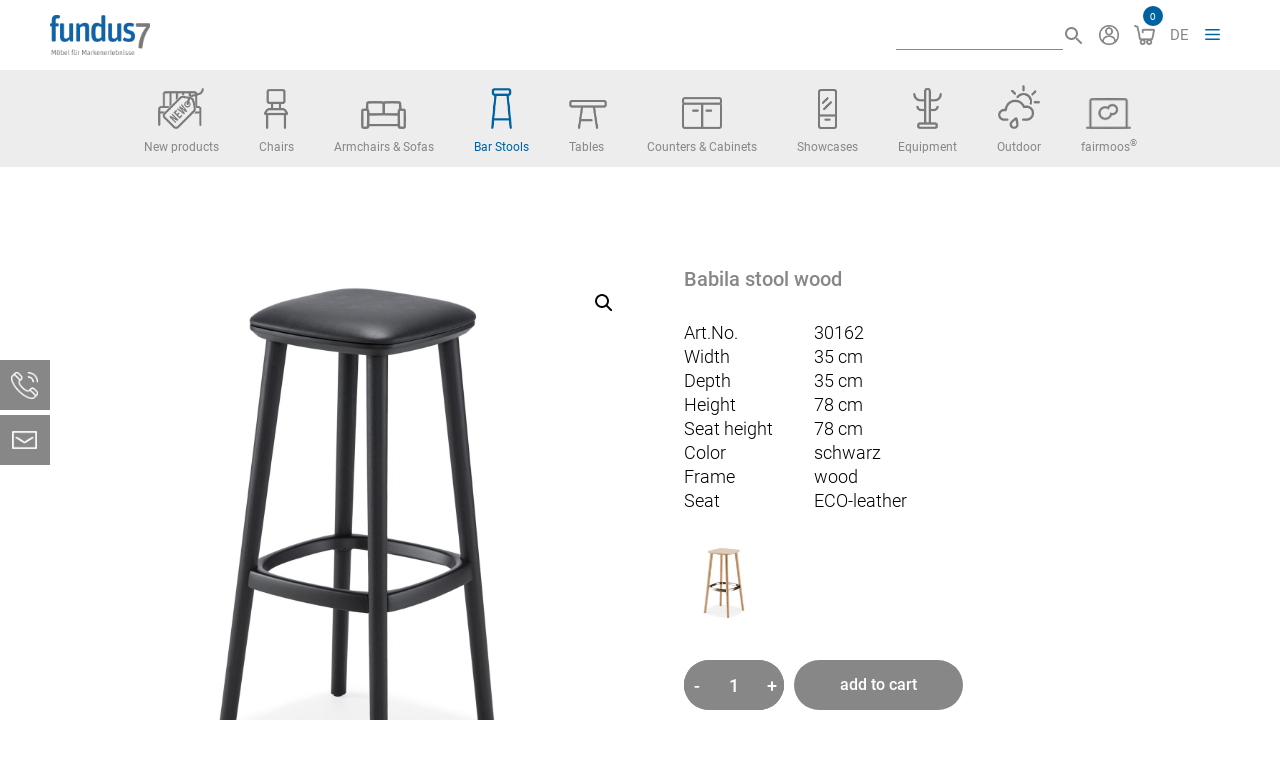

--- FILE ---
content_type: text/html; charset=UTF-8
request_url: https://www.fundus7-mietmoebel.de/en/shop/babila-stool-wood-black-en-30162/
body_size: 18887
content:
<!DOCTYPE html><html lang="en-US"><head><meta charset="UTF-8"><title>Babila stool wood &#8211; fundus7</title><meta name='robots' content='max-image-preview:large, max-snippet:-1, max-video-preview:-1' /><link rel="alternate" hreflang="de" href="https://www.fundus7-mietmoebel.de/shop/babila-barhocker-wood-schwarz-30162/" /><link rel="alternate" hreflang="en" href="https://www.fundus7-mietmoebel.de/en/shop/babila-stool-wood-black-en-30162/" /><link rel="alternate" hreflang="x-default" href="https://www.fundus7-mietmoebel.de/shop/babila-barhocker-wood-schwarz-30162/" /><meta name="viewport" content="width=device-width, initial-scale=1"><link rel="canonical" href="https://www.fundus7-mietmoebel.de/en/shop/babila-stool-wood-black-en-30162/"><meta name="description" content="Babila stool wood"><meta property="og:title" content="Babila stool wood &#8211; fundus7"><meta property="og:type" content="product"><meta property="og:image" content="https://www.fundus7-mietmoebel.de/wp-content/uploads/05122024221121-30162-barhocker-babila-leder-schwarz-1.jpg"><meta property="og:image:width" content="1700"><meta property="og:image:height" content="1700"><meta property="og:image:alt" content="05122024221121-30162-barhocker-babila-leder-schwarz-1"><meta property="og:description" content="Babila stool wood"><meta property="og:url" content="https://www.fundus7-mietmoebel.de/en/shop/babila-stool-wood-black-en-30162/"><meta property="og:locale" content="en_US"><meta property="og:site_name" content="fundus7"><meta property="article:published_time" content="2024-12-05T22:28:06+01:00"><meta property="article:modified_time" content="2025-12-22T22:02:06+01:00"><meta property="og:updated_time" content="2025-12-22T22:02:06+01:00"><meta property="product:price:amount" content="58"><meta property="product:price:currency" content="EUR"><meta property="og:availability" content="instock"><meta property="og:type" content="product"><meta name="twitter:card" content="summary_large_image"><meta name="twitter:image" content="https://www.fundus7-mietmoebel.de/wp-content/uploads/05122024221121-30162-barhocker-babila-leder-schwarz-1.jpg"><link rel="alternate" type="application/rss+xml" title="fundus7 &raquo; Feed" href="https://www.fundus7-mietmoebel.de/en/feed/" /><link rel="alternate" type="application/rss+xml" title="fundus7 &raquo; Comments Feed" href="https://www.fundus7-mietmoebel.de/en/comments/feed/" /><link rel="alternate" title="oEmbed (JSON)" type="application/json+oembed" href="https://www.fundus7-mietmoebel.de/en/wp-json/oembed/1.0/embed?url=https%3A%2F%2Fwww.fundus7-mietmoebel.de%2Fen%2Fshop%2Fbabila-stool-wood-black-en-30162%2F" /><link rel="alternate" title="oEmbed (XML)" type="text/xml+oembed" href="https://www.fundus7-mietmoebel.de/en/wp-json/oembed/1.0/embed?url=https%3A%2F%2Fwww.fundus7-mietmoebel.de%2Fen%2Fshop%2Fbabila-stool-wood-black-en-30162%2F&#038;format=xml" /><style id='wp-img-auto-sizes-contain-inline-css'>img:is([sizes=auto i],[sizes^="auto," i]){contain-intrinsic-size:3000px 1500px}
/*# sourceURL=wp-img-auto-sizes-contain-inline-css */</style><style id='classic-theme-styles-inline-css'>/*! This file is auto-generated */
.wp-block-button__link{color:#fff;background-color:#32373c;border-radius:9999px;box-shadow:none;text-decoration:none;padding:calc(.667em + 2px) calc(1.333em + 2px);font-size:1.125em}.wp-block-file__button{background:#32373c;color:#fff;text-decoration:none}
/*# sourceURL=/wp-includes/css/classic-themes.min.css */</style><link rel='stylesheet' id='obundo-basic-css' href='https://www.fundus7-mietmoebel.de/wp-content/plugins/obundo-basic/public/css/obundo-basic-public.css' media='all' /><link rel='stylesheet' id='parent-style-css' href='https://www.fundus7-mietmoebel.de/wp-content/themes/generatepress/style.css' media='all' /><link rel='stylesheet' id='glider-css' href='https://www.fundus7-mietmoebel.de/wp-content/plugins/obundo-fundus7-individual/public/css/vendor/glider.min.css' media='all' /><link rel='stylesheet' id='obundo-furniture-rental-shop-css' href='https://www.fundus7-mietmoebel.de/wp-content/plugins/obundo-furniture-rental-shop/public/css/obundo-furniture-rental-shop-public.css' media='all' /><link rel='stylesheet' id='photoswipe-css' href='https://www.fundus7-mietmoebel.de/wp-content/plugins/woocommerce/assets/css/photoswipe/photoswipe.min.css' media='all' /><link rel='stylesheet' id='photoswipe-default-skin-css' href='https://www.fundus7-mietmoebel.de/wp-content/plugins/woocommerce/assets/css/photoswipe/default-skin/default-skin.min.css' media='all' /><link rel='stylesheet' id='woocommerce-layout-css' href='https://www.fundus7-mietmoebel.de/wp-content/plugins/woocommerce/assets/css/woocommerce-layout.css' media='all' /><link rel='stylesheet' id='woocommerce-smallscreen-css' href='https://www.fundus7-mietmoebel.de/wp-content/plugins/woocommerce/assets/css/woocommerce-smallscreen.css' media='only screen and (max-width: 768px)' /><link rel='stylesheet' id='woocommerce-general-css' href='https://www.fundus7-mietmoebel.de/wp-content/plugins/woocommerce/assets/css/woocommerce.css' media='all' /><style id='woocommerce-inline-inline-css'>.woocommerce form .form-row .required { visibility: visible; }
/*# sourceURL=woocommerce-inline-inline-css */</style><link rel='stylesheet' id='aws-style-css' href='https://www.fundus7-mietmoebel.de/wp-content/plugins/advanced-woo-search/assets/css/common.min.css' media='all' /><link rel='stylesheet' id='wpml-legacy-horizontal-list-0-css' href='https://www.fundus7-mietmoebel.de/wp-content/plugins/sitepress-multilingual-cms/templates/language-switchers/legacy-list-horizontal/style.min.css' media='all' /><link rel='stylesheet' id='brands-styles-css' href='https://www.fundus7-mietmoebel.de/wp-content/plugins/woocommerce/assets/css/brands.css' media='all' /><link rel='stylesheet' id='generate-widget-areas-css' href='https://www.fundus7-mietmoebel.de/wp-content/themes/generatepress/assets/css/components/widget-areas.min.css' media='all' /><link rel='stylesheet' id='generate-style-css' href='https://www.fundus7-mietmoebel.de/wp-content/themes/generatepress/assets/css/main.min.css' media='all' /><style id='generate-style-inline-css'>.is-right-sidebar{width:30%;}.is-left-sidebar{width:20%;}.site-content .content-area{width:100%;}@media (max-width: 1299px){.main-navigation .menu-toggle,.sidebar-nav-mobile:not(#sticky-placeholder){display:block;}.main-navigation ul,.gen-sidebar-nav,.main-navigation:not(.slideout-navigation):not(.toggled) .main-nav > ul,.has-inline-mobile-toggle #site-navigation .inside-navigation > *:not(.navigation-search):not(.main-nav){display:none;}.nav-align-right .inside-navigation,.nav-align-center .inside-navigation{justify-content:space-between;}.has-inline-mobile-toggle .mobile-menu-control-wrapper{display:flex;flex-wrap:wrap;}.has-inline-mobile-toggle .inside-header{flex-direction:row;text-align:left;flex-wrap:wrap;}.has-inline-mobile-toggle .header-widget,.has-inline-mobile-toggle #site-navigation{flex-basis:100%;}.nav-float-left .has-inline-mobile-toggle #site-navigation{order:10;}}
.dynamic-author-image-rounded{border-radius:100%;}.dynamic-featured-image, .dynamic-author-image{vertical-align:middle;}.one-container.blog .dynamic-content-template:not(:last-child), .one-container.archive .dynamic-content-template:not(:last-child){padding-bottom:0px;}.dynamic-entry-excerpt > p:last-child{margin-bottom:0px;}
/*# sourceURL=generate-style-inline-css */</style><link rel='stylesheet' id='generatepress-dynamic-css' href='https://www.fundus7-mietmoebel.de/wp-content/uploads/generatepress/style.min.css' media='all' /><link rel='stylesheet' id='generate-child-css' href='https://www.fundus7-mietmoebel.de/wp-content/themes/fundus7/style.css' media='all' /><link rel='stylesheet' id='generate-secondary-nav-css' href='https://www.fundus7-mietmoebel.de/wp-content/plugins/gp-premium/secondary-nav/functions/css/main.min.css' media='all' /><style id='generate-secondary-nav-inline-css'>.secondary-navigation{background-color:#EDEDED;}.secondary-navigation .main-nav ul li a,.secondary-navigation .menu-toggle,.secondary-menu-bar-items .menu-bar-item > a{color:#878787;font-weight:400;font-size:12px;line-height:36px;}.secondary-navigation .secondary-menu-bar-items{color:#878787;font-size:12px;}button.secondary-menu-toggle:hover,button.secondary-menu-toggle:focus{color:#878787;}.widget-area .secondary-navigation{margin-bottom:0px;}.secondary-navigation ul ul{background-color:#303030;top:auto;}.secondary-navigation .main-nav ul ul li a{color:#ffffff;font-size:11px;}.secondary-navigation .main-nav ul li:not([class*="current-menu-"]):hover > a, .secondary-navigation .main-nav ul li:not([class*="current-menu-"]):focus > a, .secondary-navigation .main-nav ul li.sfHover:not([class*="current-menu-"]) > a, .secondary-menu-bar-items .menu-bar-item:hover > a{color:#0061a1;background-color:rgba(135,135,135,0);}.secondary-navigation .main-nav ul ul li:not([class*="current-menu-"]):hover > a,.secondary-navigation .main-nav ul ul li:not([class*="current-menu-"]):focus > a,.secondary-navigation .main-nav ul ul li.sfHover:not([class*="current-menu-"]) > a{color:#ffffff;background-color:#474747;}.secondary-navigation .main-nav ul li[class*="current-menu-"] > a{color:#0061a1;background-color:rgba(135,135,135,0);}.secondary-navigation .main-nav ul ul li[class*="current-menu-"] > a{color:#ffffff;background-color:#474747;}.secondary-navigation.toggled .dropdown-menu-toggle:before{display:none;}@media (max-width: 1299px) {.secondary-menu-bar-items .menu-bar-item:hover > a{background: none;color: #878787;}}
/*# sourceURL=generate-secondary-nav-inline-css */</style><link rel='stylesheet' id='generate-secondary-nav-mobile-css' href='https://www.fundus7-mietmoebel.de/wp-content/plugins/gp-premium/secondary-nav/functions/css/main-mobile.min.css' media='all' /><link rel='stylesheet' id='generate-offside-css' href='https://www.fundus7-mietmoebel.de/wp-content/plugins/gp-premium/menu-plus/functions/css/offside.min.css' media='all' /><style id='generate-offside-inline-css'>:root{--gp-slideout-width:265px;}.slideout-navigation.main-navigation{background-color:#ffffff;}.slideout-navigation.main-navigation .main-nav ul li a{color:#0061a1;font-weight:400;text-transform:none;font-size:18px;}.slideout-navigation.main-navigation.do-overlay .main-nav ul ul li a{font-size:1em;font-size:17px;}.slideout-navigation.main-navigation .main-nav ul li:not([class*="current-menu-"]):hover > a, .slideout-navigation.main-navigation .main-nav ul li:not([class*="current-menu-"]):focus > a, .slideout-navigation.main-navigation .main-nav ul li.sfHover:not([class*="current-menu-"]) > a{color:#004f82;}.slideout-navigation.main-navigation .main-nav ul li[class*="current-menu-"] > a{color:#004f82;}.slideout-navigation, .slideout-navigation a{color:#0061a1;}.slideout-navigation button.slideout-exit{color:#0061a1;padding-left:16px;padding-right:16px;}.slide-opened nav.toggled .menu-toggle:before{display:none;}@media (max-width: 1299px){.menu-bar-item.slideout-toggle{display:none;}}
/*# sourceURL=generate-offside-inline-css */</style><link rel='stylesheet' id='generate-navigation-branding-css' href='https://www.fundus7-mietmoebel.de/wp-content/plugins/gp-premium/menu-plus/functions/css/navigation-branding-flex.min.css' media='all' /><style id='generate-navigation-branding-inline-css'>@media (max-width: 1299px){.site-header, #site-navigation, #sticky-navigation{display:none !important;opacity:0.0;}#mobile-header{display:block !important;width:100% !important;}#mobile-header .main-nav > ul{display:none;}#mobile-header.toggled .main-nav > ul, #mobile-header .menu-toggle, #mobile-header .mobile-bar-items{display:block;}#mobile-header .main-nav{-ms-flex:0 0 100%;flex:0 0 100%;-webkit-box-ordinal-group:5;-ms-flex-order:4;order:4;}}.main-navigation.has-branding.grid-container .navigation-branding, .main-navigation.has-branding:not(.grid-container) .inside-navigation:not(.grid-container) .navigation-branding{margin-left:10px;}.main-navigation .sticky-navigation-logo, .main-navigation.navigation-stick .site-logo:not(.mobile-header-logo){display:none;}.main-navigation.navigation-stick .sticky-navigation-logo{display:block;}.navigation-branding img, .site-logo.mobile-header-logo img{height:20px;width:auto;}.navigation-branding .main-title{line-height:20px;}@media (max-width: 1210px){#site-navigation .navigation-branding, #sticky-navigation .navigation-branding{margin-left:10px;}}@media (max-width: 1299px){.main-navigation.has-branding.nav-align-center .menu-bar-items, .main-navigation.has-sticky-branding.navigation-stick.nav-align-center .menu-bar-items{margin-left:auto;}.navigation-branding{margin-right:auto;margin-left:10px;}.navigation-branding .main-title, .mobile-header-navigation .site-logo{margin-left:10px;}.navigation-branding img, .site-logo.mobile-header-logo{height:70px;}.navigation-branding .main-title{line-height:70px;}}
/*# sourceURL=generate-navigation-branding-inline-css */</style><link rel='stylesheet' id='generate-woocommerce-css' href='https://www.fundus7-mietmoebel.de/wp-content/plugins/gp-premium/woocommerce/functions/css/woocommerce.min.css' media='all' /><style id='generate-woocommerce-inline-css'>.woocommerce ul.products li.product .woocommerce-LoopProduct-link{color:#878787;}.woocommerce ul.products li.product .woocommerce-LoopProduct-link:hover{color:#878787;}.woocommerce ul.products li.product .woocommerce-LoopProduct-link h2, .woocommerce ul.products li.product .woocommerce-loop-category__title{font-weight:500;text-transform:none;font-size:24px;}.woocommerce .up-sells ul.products li.product .woocommerce-LoopProduct-link h2, .woocommerce .cross-sells ul.products li.product .woocommerce-LoopProduct-link h2, .woocommerce .related ul.products li.product .woocommerce-LoopProduct-link h2{font-size:24px;}.woocommerce #respond input#submit, .woocommerce a.button, .woocommerce button.button, .woocommerce input.button, .wc-block-components-button{color:#ffffff;background-color:#878787;text-decoration:none;font-weight:500;text-transform:uppercase;font-size:16px;}.woocommerce #respond input#submit:hover, .woocommerce a.button:hover, .woocommerce button.button:hover, .woocommerce input.button:hover, .wc-block-components-button:hover{color:#ffffff;background-color:#0061a1;}.woocommerce #respond input#submit.alt, .woocommerce a.button.alt, .woocommerce button.button.alt, .woocommerce input.button.alt, .woocommerce #respond input#submit.alt.disabled, .woocommerce #respond input#submit.alt.disabled:hover, .woocommerce #respond input#submit.alt:disabled, .woocommerce #respond input#submit.alt:disabled:hover, .woocommerce #respond input#submit.alt:disabled[disabled], .woocommerce #respond input#submit.alt:disabled[disabled]:hover, .woocommerce a.button.alt.disabled, .woocommerce a.button.alt.disabled:hover, .woocommerce a.button.alt:disabled, .woocommerce a.button.alt:disabled:hover, .woocommerce a.button.alt:disabled[disabled], .woocommerce a.button.alt:disabled[disabled]:hover, .woocommerce button.button.alt.disabled, .woocommerce button.button.alt.disabled:hover, .woocommerce button.button.alt:disabled, .woocommerce button.button.alt:disabled:hover, .woocommerce button.button.alt:disabled[disabled], .woocommerce button.button.alt:disabled[disabled]:hover, .woocommerce input.button.alt.disabled, .woocommerce input.button.alt.disabled:hover, .woocommerce input.button.alt:disabled, .woocommerce input.button.alt:disabled:hover, .woocommerce input.button.alt:disabled[disabled], .woocommerce input.button.alt:disabled[disabled]:hover{color:#ffffff;background-color:#878787;}.woocommerce #respond input#submit.alt:hover, .woocommerce a.button.alt:hover, .woocommerce button.button.alt:hover, .woocommerce input.button.alt:hover{color:#ffffff;background-color:#0061a1;}button.wc-block-components-panel__button{font-size:inherit;}.woocommerce .star-rating span:before, .woocommerce p.stars:hover a::before{color:#ffa200;}.woocommerce span.onsale{background-color:#d1342c;color:#ffffff;}.woocommerce ul.products li.product .price, .woocommerce div.product p.price{color:#0061a1;}.woocommerce div.product .woocommerce-tabs ul.tabs li a{color:#222222;}.woocommerce div.product .woocommerce-tabs ul.tabs li a:hover, .woocommerce div.product .woocommerce-tabs ul.tabs li.active a{color:#0061a1;}.woocommerce-message{background-color:#0061a1;color:#ffffff;}div.woocommerce-message a.button, div.woocommerce-message a.button:focus, div.woocommerce-message a.button:hover, div.woocommerce-message a, div.woocommerce-message a:focus, div.woocommerce-message a:hover{color:#ffffff;}.woocommerce-info{background-color:var(--base);color:var(--contrast-2);}div.woocommerce-info a.button, div.woocommerce-info a.button:focus, div.woocommerce-info a.button:hover, div.woocommerce-info a, div.woocommerce-info a:focus, div.woocommerce-info a:hover{color:var(--contrast-2);}.woocommerce-error{background-color:#d1452c;color:#ffffff;}div.woocommerce-error a.button, div.woocommerce-error a.button:focus, div.woocommerce-error a.button:hover, div.woocommerce-error a, div.woocommerce-error a:focus, div.woocommerce-error a:hover{color:#ffffff;}.woocommerce-product-details__short-description{color:#000000;}#wc-mini-cart{background-color:#ffffff;color:#000000;}#wc-mini-cart a:not(.button), #wc-mini-cart a.remove{color:#000000;}#wc-mini-cart .button{color:#ffffff;}#wc-mini-cart .button:hover, #wc-mini-cart .button:focus, #wc-mini-cart .button:active{color:#ffffff;}.woocommerce #content div.product div.images, .woocommerce div.product div.images, .woocommerce-page #content div.product div.images, .woocommerce-page div.product div.images{width:50%;}.woocommerce.widget_shopping_cart .woocommerce-mini-cart__buttons a{font-family:"Roboto", sans-serif;}.add-to-cart-panel{background-color:#ffffff;color:#000000;}.add-to-cart-panel a:not(.button){color:#000000;}.woocommerce .widget_price_filter .price_slider_wrapper .ui-widget-content{background-color:#dddddd;}.woocommerce .widget_price_filter .ui-slider .ui-slider-range, .woocommerce .widget_price_filter .ui-slider .ui-slider-handle{background-color:#666666;}.cart-contents > span.number-of-items{background-color:rgba(0,0,0,0.05);}.cart-contents .amount{display:none;}.cart-contents > span.number-of-items{display:inline-block;}.woocommerce-MyAccount-navigation li.is-active a:after, a.button.wc-forward:after{display:none;}#payment .payment_methods>.wc_payment_method>label:before{font-family:WooCommerce;content:"\e039";}#payment .payment_methods li.wc_payment_method>input[type=radio]:first-child:checked+label:before{content:"\e03c";}.woocommerce-ordering:after{font-family:WooCommerce;content:"\e00f";}.wc-columns-container .products, .woocommerce .related ul.products, .woocommerce .up-sells ul.products{grid-gap:50px;}@media (max-width: 1024px){.wc-columns-container .products, .woocommerce .related ul.products, .woocommerce .up-sells ul.products{grid-gap:40px;}.woocommerce .wc-columns-container.wc-tablet-columns-3 .products{-ms-grid-columns:(1fr)[3];grid-template-columns:repeat(3, 1fr);}.wc-related-upsell-tablet-columns-2 .related ul.products, .wc-related-upsell-tablet-columns-2 .up-sells ul.products{-ms-grid-columns:(1fr)[2];grid-template-columns:repeat(2, 1fr);}}@media (max-width:768px){.woocommerce ul.products li.product .woocommerce-LoopProduct-link h2, .woocommerce ul.products li.product .woocommerce-loop-category__title{font-size:20px;}.add-to-cart-panel .continue-shopping{background-color:#ffffff;}.woocommerce #content div.product div.images,.woocommerce div.product div.images,.woocommerce-page #content div.product div.images,.woocommerce-page div.product div.images{width:100%;}}@media (max-width: 1299px){nav.toggled .main-nav li.wc-menu-item{display:none !important;}.mobile-bar-items.wc-mobile-cart-items{z-index:1;}}
/*# sourceURL=generate-woocommerce-inline-css */</style><link rel='stylesheet' id='generate-woocommerce-mobile-css' href='https://www.fundus7-mietmoebel.de/wp-content/plugins/gp-premium/woocommerce/functions/css/woocommerce-mobile.min.css' media='(max-width:768px)' /><link rel='stylesheet' id='yop-public-css' href='https://www.fundus7-mietmoebel.de/wp-content/plugins/yop-poll-pro/public/assets/css/yop-poll-public-6.5.32.css' media='all' /><link rel='stylesheet' id='moove_gdpr_frontend-css' href='https://www.fundus7-mietmoebel.de/wp-content/plugins/gdpr-cookie-compliance/dist/styles/gdpr-main-nf.css' media='all' /><style id='moove_gdpr_frontend-inline-css'>#moove_gdpr_cookie_modal .moove-gdpr-modal-content .moove-gdpr-tab-main h3.tab-title, 
				#moove_gdpr_cookie_modal .moove-gdpr-modal-content .moove-gdpr-tab-main span.tab-title,
				#moove_gdpr_cookie_modal .moove-gdpr-modal-content .moove-gdpr-modal-left-content #moove-gdpr-menu li a, 
				#moove_gdpr_cookie_modal .moove-gdpr-modal-content .moove-gdpr-modal-left-content #moove-gdpr-menu li button,
				#moove_gdpr_cookie_modal .moove-gdpr-modal-content .moove-gdpr-modal-left-content .moove-gdpr-branding-cnt a,
				#moove_gdpr_cookie_modal .moove-gdpr-modal-content .moove-gdpr-modal-footer-content .moove-gdpr-button-holder a.mgbutton, 
				#moove_gdpr_cookie_modal .moove-gdpr-modal-content .moove-gdpr-modal-footer-content .moove-gdpr-button-holder button.mgbutton,
				#moove_gdpr_cookie_modal .cookie-switch .cookie-slider:after, 
				#moove_gdpr_cookie_modal .cookie-switch .slider:after, 
				#moove_gdpr_cookie_modal .switch .cookie-slider:after, 
				#moove_gdpr_cookie_modal .switch .slider:after,
				#moove_gdpr_cookie_info_bar .moove-gdpr-info-bar-container .moove-gdpr-info-bar-content p, 
				#moove_gdpr_cookie_info_bar .moove-gdpr-info-bar-container .moove-gdpr-info-bar-content p a,
				#moove_gdpr_cookie_info_bar .moove-gdpr-info-bar-container .moove-gdpr-info-bar-content a.mgbutton, 
				#moove_gdpr_cookie_info_bar .moove-gdpr-info-bar-container .moove-gdpr-info-bar-content button.mgbutton,
				#moove_gdpr_cookie_modal .moove-gdpr-modal-content .moove-gdpr-tab-main .moove-gdpr-tab-main-content h1, 
				#moove_gdpr_cookie_modal .moove-gdpr-modal-content .moove-gdpr-tab-main .moove-gdpr-tab-main-content h2, 
				#moove_gdpr_cookie_modal .moove-gdpr-modal-content .moove-gdpr-tab-main .moove-gdpr-tab-main-content h3, 
				#moove_gdpr_cookie_modal .moove-gdpr-modal-content .moove-gdpr-tab-main .moove-gdpr-tab-main-content h4, 
				#moove_gdpr_cookie_modal .moove-gdpr-modal-content .moove-gdpr-tab-main .moove-gdpr-tab-main-content h5, 
				#moove_gdpr_cookie_modal .moove-gdpr-modal-content .moove-gdpr-tab-main .moove-gdpr-tab-main-content h6,
				#moove_gdpr_cookie_modal .moove-gdpr-modal-content.moove_gdpr_modal_theme_v2 .moove-gdpr-modal-title .tab-title,
				#moove_gdpr_cookie_modal .moove-gdpr-modal-content.moove_gdpr_modal_theme_v2 .moove-gdpr-tab-main h3.tab-title, 
				#moove_gdpr_cookie_modal .moove-gdpr-modal-content.moove_gdpr_modal_theme_v2 .moove-gdpr-tab-main span.tab-title,
				#moove_gdpr_cookie_modal .moove-gdpr-modal-content.moove_gdpr_modal_theme_v2 .moove-gdpr-branding-cnt a {
					font-weight: inherit				}
			#moove_gdpr_cookie_modal,#moove_gdpr_cookie_info_bar,.gdpr_cookie_settings_shortcode_content{font-family:inherit}#moove_gdpr_save_popup_settings_button{background-color:#373737;color:#fff}#moove_gdpr_save_popup_settings_button:hover{background-color:#000}#moove_gdpr_cookie_info_bar .moove-gdpr-info-bar-container .moove-gdpr-info-bar-content a.mgbutton,#moove_gdpr_cookie_info_bar .moove-gdpr-info-bar-container .moove-gdpr-info-bar-content button.mgbutton{background-color:#0061a1}#moove_gdpr_cookie_modal .moove-gdpr-modal-content .moove-gdpr-modal-footer-content .moove-gdpr-button-holder a.mgbutton,#moove_gdpr_cookie_modal .moove-gdpr-modal-content .moove-gdpr-modal-footer-content .moove-gdpr-button-holder button.mgbutton,.gdpr_cookie_settings_shortcode_content .gdpr-shr-button.button-green{background-color:#0061a1;border-color:#0061a1}#moove_gdpr_cookie_modal .moove-gdpr-modal-content .moove-gdpr-modal-footer-content .moove-gdpr-button-holder a.mgbutton:hover,#moove_gdpr_cookie_modal .moove-gdpr-modal-content .moove-gdpr-modal-footer-content .moove-gdpr-button-holder button.mgbutton:hover,.gdpr_cookie_settings_shortcode_content .gdpr-shr-button.button-green:hover{background-color:#fff;color:#0061a1}#moove_gdpr_cookie_modal .moove-gdpr-modal-content .moove-gdpr-modal-close i,#moove_gdpr_cookie_modal .moove-gdpr-modal-content .moove-gdpr-modal-close span.gdpr-icon{background-color:#0061a1;border:1px solid #0061a1}#moove_gdpr_cookie_info_bar span.moove-gdpr-infobar-allow-all.focus-g,#moove_gdpr_cookie_info_bar span.moove-gdpr-infobar-allow-all:focus,#moove_gdpr_cookie_info_bar button.moove-gdpr-infobar-allow-all.focus-g,#moove_gdpr_cookie_info_bar button.moove-gdpr-infobar-allow-all:focus,#moove_gdpr_cookie_info_bar span.moove-gdpr-infobar-reject-btn.focus-g,#moove_gdpr_cookie_info_bar span.moove-gdpr-infobar-reject-btn:focus,#moove_gdpr_cookie_info_bar button.moove-gdpr-infobar-reject-btn.focus-g,#moove_gdpr_cookie_info_bar button.moove-gdpr-infobar-reject-btn:focus,#moove_gdpr_cookie_info_bar span.change-settings-button.focus-g,#moove_gdpr_cookie_info_bar span.change-settings-button:focus,#moove_gdpr_cookie_info_bar button.change-settings-button.focus-g,#moove_gdpr_cookie_info_bar button.change-settings-button:focus{-webkit-box-shadow:0 0 1px 3px #0061a1;-moz-box-shadow:0 0 1px 3px #0061a1;box-shadow:0 0 1px 3px #0061a1}#moove_gdpr_cookie_modal .moove-gdpr-modal-content .moove-gdpr-modal-close i:hover,#moove_gdpr_cookie_modal .moove-gdpr-modal-content .moove-gdpr-modal-close span.gdpr-icon:hover,#moove_gdpr_cookie_info_bar span[data-href]>u.change-settings-button{color:#0061a1}#moove_gdpr_cookie_modal .moove-gdpr-modal-content .moove-gdpr-modal-left-content #moove-gdpr-menu li.menu-item-selected a span.gdpr-icon,#moove_gdpr_cookie_modal .moove-gdpr-modal-content .moove-gdpr-modal-left-content #moove-gdpr-menu li.menu-item-selected button span.gdpr-icon{color:inherit}#moove_gdpr_cookie_modal .moove-gdpr-modal-content .moove-gdpr-modal-left-content #moove-gdpr-menu li a span.gdpr-icon,#moove_gdpr_cookie_modal .moove-gdpr-modal-content .moove-gdpr-modal-left-content #moove-gdpr-menu li button span.gdpr-icon{color:inherit}#moove_gdpr_cookie_modal .gdpr-acc-link{line-height:0;font-size:0;color:transparent;position:absolute}#moove_gdpr_cookie_modal .moove-gdpr-modal-content .moove-gdpr-modal-close:hover i,#moove_gdpr_cookie_modal .moove-gdpr-modal-content .moove-gdpr-modal-left-content #moove-gdpr-menu li a,#moove_gdpr_cookie_modal .moove-gdpr-modal-content .moove-gdpr-modal-left-content #moove-gdpr-menu li button,#moove_gdpr_cookie_modal .moove-gdpr-modal-content .moove-gdpr-modal-left-content #moove-gdpr-menu li button i,#moove_gdpr_cookie_modal .moove-gdpr-modal-content .moove-gdpr-modal-left-content #moove-gdpr-menu li a i,#moove_gdpr_cookie_modal .moove-gdpr-modal-content .moove-gdpr-tab-main .moove-gdpr-tab-main-content a:hover,#moove_gdpr_cookie_info_bar.moove-gdpr-dark-scheme .moove-gdpr-info-bar-container .moove-gdpr-info-bar-content a.mgbutton:hover,#moove_gdpr_cookie_info_bar.moove-gdpr-dark-scheme .moove-gdpr-info-bar-container .moove-gdpr-info-bar-content button.mgbutton:hover,#moove_gdpr_cookie_info_bar.moove-gdpr-dark-scheme .moove-gdpr-info-bar-container .moove-gdpr-info-bar-content a:hover,#moove_gdpr_cookie_info_bar.moove-gdpr-dark-scheme .moove-gdpr-info-bar-container .moove-gdpr-info-bar-content button:hover,#moove_gdpr_cookie_info_bar.moove-gdpr-dark-scheme .moove-gdpr-info-bar-container .moove-gdpr-info-bar-content span.change-settings-button:hover,#moove_gdpr_cookie_info_bar.moove-gdpr-dark-scheme .moove-gdpr-info-bar-container .moove-gdpr-info-bar-content button.change-settings-button:hover,#moove_gdpr_cookie_info_bar.moove-gdpr-dark-scheme .moove-gdpr-info-bar-container .moove-gdpr-info-bar-content u.change-settings-button:hover,#moove_gdpr_cookie_info_bar span[data-href]>u.change-settings-button,#moove_gdpr_cookie_info_bar.moove-gdpr-dark-scheme .moove-gdpr-info-bar-container .moove-gdpr-info-bar-content a.mgbutton.focus-g,#moove_gdpr_cookie_info_bar.moove-gdpr-dark-scheme .moove-gdpr-info-bar-container .moove-gdpr-info-bar-content button.mgbutton.focus-g,#moove_gdpr_cookie_info_bar.moove-gdpr-dark-scheme .moove-gdpr-info-bar-container .moove-gdpr-info-bar-content a.focus-g,#moove_gdpr_cookie_info_bar.moove-gdpr-dark-scheme .moove-gdpr-info-bar-container .moove-gdpr-info-bar-content button.focus-g,#moove_gdpr_cookie_info_bar.moove-gdpr-dark-scheme .moove-gdpr-info-bar-container .moove-gdpr-info-bar-content a.mgbutton:focus,#moove_gdpr_cookie_info_bar.moove-gdpr-dark-scheme .moove-gdpr-info-bar-container .moove-gdpr-info-bar-content button.mgbutton:focus,#moove_gdpr_cookie_info_bar.moove-gdpr-dark-scheme .moove-gdpr-info-bar-container .moove-gdpr-info-bar-content a:focus,#moove_gdpr_cookie_info_bar.moove-gdpr-dark-scheme .moove-gdpr-info-bar-container .moove-gdpr-info-bar-content button:focus,#moove_gdpr_cookie_info_bar.moove-gdpr-dark-scheme .moove-gdpr-info-bar-container .moove-gdpr-info-bar-content span.change-settings-button.focus-g,span.change-settings-button:focus,button.change-settings-button.focus-g,button.change-settings-button:focus,#moove_gdpr_cookie_info_bar.moove-gdpr-dark-scheme .moove-gdpr-info-bar-container .moove-gdpr-info-bar-content u.change-settings-button.focus-g,#moove_gdpr_cookie_info_bar.moove-gdpr-dark-scheme .moove-gdpr-info-bar-container .moove-gdpr-info-bar-content u.change-settings-button:focus{color:#0061a1}#moove_gdpr_cookie_modal .moove-gdpr-branding.focus-g span,#moove_gdpr_cookie_modal .moove-gdpr-modal-content .moove-gdpr-tab-main a.focus-g,#moove_gdpr_cookie_modal .moove-gdpr-modal-content .moove-gdpr-tab-main .gdpr-cd-details-toggle.focus-g{color:#0061a1}#moove_gdpr_cookie_modal.gdpr_lightbox-hide{display:none}#moove_gdpr_cookie_info_bar .moove-gdpr-info-bar-container .moove-gdpr-info-bar-content a.mgbutton,#moove_gdpr_cookie_info_bar .moove-gdpr-info-bar-container .moove-gdpr-info-bar-content button.mgbutton,#moove_gdpr_cookie_modal .moove-gdpr-modal-content .moove-gdpr-modal-footer-content .moove-gdpr-button-holder a.mgbutton,#moove_gdpr_cookie_modal .moove-gdpr-modal-content .moove-gdpr-modal-footer-content .moove-gdpr-button-holder button.mgbutton,.gdpr-shr-button,#moove_gdpr_cookie_info_bar .moove-gdpr-infobar-close-btn{border-radius:0}
/*# sourceURL=moove_gdpr_frontend-inline-css */</style> <script src="https://www.fundus7-mietmoebel.de/wp-includes/js/jquery/jquery.min.js" id="jquery-core-js"></script> <script src="https://www.fundus7-mietmoebel.de/wp-includes/js/jquery/jquery-migrate.min.js" id="jquery-migrate-js"></script> <script src="https://www.fundus7-mietmoebel.de/wp-content/plugins/woocommerce/assets/js/zoom/jquery.zoom.min.js" id="zoom-js" defer data-wp-strategy="defer"></script> <script src="https://www.fundus7-mietmoebel.de/wp-content/plugins/woocommerce/assets/js/flexslider/jquery.flexslider.min.js" id="flexslider-js" defer data-wp-strategy="defer"></script> <script src="https://www.fundus7-mietmoebel.de/wp-content/plugins/woocommerce/assets/js/photoswipe/photoswipe.min.js" id="photoswipe-js" defer data-wp-strategy="defer"></script> <script src="https://www.fundus7-mietmoebel.de/wp-content/plugins/woocommerce/assets/js/photoswipe/photoswipe-ui-default.min.js" id="photoswipe-ui-default-js" defer data-wp-strategy="defer"></script> <script id="wc-single-product-js-extra">var wc_single_product_params = {"i18n_required_rating_text":"Please select a rating","i18n_rating_options":["1 of 5 stars","2 of 5 stars","3 of 5 stars","4 of 5 stars","5 of 5 stars"],"i18n_product_gallery_trigger_text":"View full-screen image gallery","review_rating_required":"yes","flexslider":{"rtl":false,"animation":"slide","smoothHeight":true,"directionNav":false,"controlNav":"thumbnails","slideshow":false,"animationSpeed":500,"animationLoop":false,"allowOneSlide":false},"zoom_enabled":"1","zoom_options":[],"photoswipe_enabled":"1","photoswipe_options":{"shareEl":false,"closeOnScroll":false,"history":false,"hideAnimationDuration":0,"showAnimationDuration":0},"flexslider_enabled":"1"};
//# sourceURL=wc-single-product-js-extra</script> <script src="https://www.fundus7-mietmoebel.de/wp-content/plugins/woocommerce/assets/js/frontend/single-product.min.js" id="wc-single-product-js" defer data-wp-strategy="defer"></script> <script src="https://www.fundus7-mietmoebel.de/wp-content/plugins/woocommerce/assets/js/jquery-blockui/jquery.blockUI.min.js" id="jquery-blockui-js" defer data-wp-strategy="defer"></script> <script src="https://www.fundus7-mietmoebel.de/wp-content/plugins/woocommerce/assets/js/js-cookie/js.cookie.min.js" id="js-cookie-js" defer data-wp-strategy="defer"></script> <script id="woocommerce-js-extra">var woocommerce_params = {"ajax_url":"/wp-admin/admin-ajax.php?lang=en","wc_ajax_url":"/en/?wc-ajax=%%endpoint%%","i18n_password_show":"Show password","i18n_password_hide":"Hide password"};
//# sourceURL=woocommerce-js-extra</script> <script src="https://www.fundus7-mietmoebel.de/wp-content/plugins/woocommerce/assets/js/frontend/woocommerce.min.js" id="woocommerce-js" defer data-wp-strategy="defer"></script> <link rel="https://api.w.org/" href="https://www.fundus7-mietmoebel.de/en/wp-json/" /><link rel="alternate" title="JSON" type="application/json" href="https://www.fundus7-mietmoebel.de/en/wp-json/wp/v2/product/18510" /><link rel="EditURI" type="application/rsd+xml" title="RSD" href="https://www.fundus7-mietmoebel.de/xmlrpc.php?rsd" /><meta name="generator" content="WordPress 6.9" /><meta name="generator" content="WooCommerce 10.2.3" /><link rel='shortlink' href='https://www.fundus7-mietmoebel.de/en/?p=18510' /><meta name="generator" content="WPML ver:4.8.6 stt:1,3;" /><meta name="author" content="fundus 7 GmbH"><meta name="web-author" content="obundo GmbH & Co. KG"> <noscript><style>.woocommerce-product-gallery{ opacity: 1 !important; }</style></noscript><link rel="icon" href="https://www.fundus7-mietmoebel.de/wp-content/uploads/cropped-web-icon-100x100.png" sizes="32x32" /><link rel="icon" href="https://www.fundus7-mietmoebel.de/wp-content/uploads/cropped-web-icon-300x300.png" sizes="192x192" /><link rel="apple-touch-icon" href="https://www.fundus7-mietmoebel.de/wp-content/uploads/cropped-web-icon-300x300.png" /><meta name="msapplication-TileImage" content="https://www.fundus7-mietmoebel.de/wp-content/uploads/cropped-web-icon-300x300.png" /><link rel='stylesheet' id='wc-blocks-style-css' href='https://www.fundus7-mietmoebel.de/wp-content/plugins/woocommerce/assets/client/blocks/wc-blocks.css' media='all' /><link rel='stylesheet' id='sow-image-default-15be6fc1a39e-css' href='https://www.fundus7-mietmoebel.de/wp-content/uploads/siteorigin-widgets/sow-image-default-15be6fc1a39e.css' media='all' /><link rel='stylesheet' id='siteorigin-panels-front-css' href='https://www.fundus7-mietmoebel.de/wp-content/plugins/siteorigin-panels/css/front-flex.min.css' media='all' /><link rel='stylesheet' id='sow-image-default-4e6925654b7a-css' href='https://www.fundus7-mietmoebel.de/wp-content/uploads/siteorigin-widgets/sow-image-default-4e6925654b7a.css' media='all' /></head><body class="wp-singular product-template-default single single-product postid-18510 wp-custom-logo wp-embed-responsive wp-theme-generatepress wp-child-theme-fundus7 theme-generatepress secondary-nav-below-header secondary-nav-aligned-center slideout-enabled slideout-both sticky-menu-no-transition mobile-header mobile-header-logo mobile-header-sticky woocommerce woocommerce-page woocommerce-no-js no-sidebar nav-float-right one-container header-aligned-left dropdown-hover featured-image-active" itemtype="https://schema.org/Blog" itemscope><div class="ob-loader-wrapper"><div class="ob-loader"><div class="obl-one"></div><div class="obl-two"></div></div></div><div class="ob-floating-menu"><ul class="obfm-bar"><li class="obfm-child obfm-phone"><a href="tel:+492117377680"><div class="obfm-icon"></div><div class="obfm-label">+49 211 737768-0</div></a></li><li class="obfm-child obfm-email"><a href="mailto:info@fundus7.de"><div class="obfm-icon"></div><div class="obfm-label">info@fundus7.de</div></a></li></ul></div><div id="ob-tmqi"></div><div id="ob-tmrd"></div><a class="screen-reader-text skip-link" href="#content" title="Skip to content">Skip to content</a><header class="site-header has-inline-mobile-toggle" id="masthead" aria-label="Site"  itemtype="https://schema.org/WPHeader" itemscope><div class="inside-header"><div class="site-logo"> <a href="https://www.fundus7-mietmoebel.de/en/" rel="home"> <img  class="header-image is-logo-image" alt="fundus7" src="https://www.fundus7-mietmoebel.de/wp-content/uploads/logo-fundus7.png" srcset="https://www.fundus7-mietmoebel.de/wp-content/uploads/logo-fundus7.png 1x, https://www.fundus7-mietmoebel.de/wp-content/uploads/logo-fundus7.png 2x" width="557" height="223" /> </a></div><nav class="main-navigation mobile-menu-control-wrapper" id="mobile-menu-control-wrapper" aria-label="Mobile Toggle"><div class="menu-bar-items"><span class="menu-bar-item slideout-toggle hide-on-mobile has-svg-icon"><a href="#" role="button" aria-label="Open Off-Canvas Panel"><span class="gp-icon pro-menu-bars"> <svg viewBox="0 0 512 512" aria-hidden="true" role="img" version="1.1" xmlns="http://www.w3.org/2000/svg" xmlns:xlink="http://www.w3.org/1999/xlink" width="1em" height="1em"> <path d="M0 96c0-13.255 10.745-24 24-24h464c13.255 0 24 10.745 24 24s-10.745 24-24 24H24c-13.255 0-24-10.745-24-24zm0 160c0-13.255 10.745-24 24-24h464c13.255 0 24 10.745 24 24s-10.745 24-24 24H24c-13.255 0-24-10.745-24-24zm0 160c0-13.255 10.745-24 24-24h464c13.255 0 24 10.745 24 24s-10.745 24-24 24H24c-13.255 0-24-10.745-24-24z" /> </svg> </span></a></span></div> <button data-nav="site-navigation" class="menu-toggle" aria-controls="generate-slideout-menu" aria-expanded="false"> <span class="gp-icon icon-menu-bars"><svg viewBox="0 0 512 512" aria-hidden="true" xmlns="http://www.w3.org/2000/svg" width="1em" height="1em"><path d="M0 96c0-13.255 10.745-24 24-24h464c13.255 0 24 10.745 24 24s-10.745 24-24 24H24c-13.255 0-24-10.745-24-24zm0 160c0-13.255 10.745-24 24-24h464c13.255 0 24 10.745 24 24s-10.745 24-24 24H24c-13.255 0-24-10.745-24-24zm0 160c0-13.255 10.745-24 24-24h464c13.255 0 24 10.745 24 24s-10.745 24-24 24H24c-13.255 0-24-10.745-24-24z" /></svg><svg viewBox="0 0 512 512" aria-hidden="true" xmlns="http://www.w3.org/2000/svg" width="1em" height="1em"><path d="M71.029 71.029c9.373-9.372 24.569-9.372 33.942 0L256 222.059l151.029-151.03c9.373-9.372 24.569-9.372 33.942 0 9.372 9.373 9.372 24.569 0 33.942L289.941 256l151.03 151.029c9.372 9.373 9.372 24.569 0 33.942-9.373 9.372-24.569 9.372-33.942 0L256 289.941l-151.029 151.03c-9.373 9.372-24.569 9.372-33.942 0-9.372-9.373-9.372-24.569 0-33.942L222.059 256 71.029 104.971c-9.372-9.373-9.372-24.569 0-33.942z" /></svg></span><span class="screen-reader-text">Menu</span> </button></nav><nav class="has-sticky-branding  main-navigation has-menu-bar-items sub-menu-right" id="site-navigation" aria-label="Primary"  itemtype="https://schema.org/SiteNavigationElement" itemscope><div class="inside-navigation grid-container"> <button class="menu-toggle" aria-controls="generate-slideout-menu" aria-expanded="false"> <span class="gp-icon icon-menu-bars"><svg viewBox="0 0 512 512" aria-hidden="true" xmlns="http://www.w3.org/2000/svg" width="1em" height="1em"><path d="M0 96c0-13.255 10.745-24 24-24h464c13.255 0 24 10.745 24 24s-10.745 24-24 24H24c-13.255 0-24-10.745-24-24zm0 160c0-13.255 10.745-24 24-24h464c13.255 0 24 10.745 24 24s-10.745 24-24 24H24c-13.255 0-24-10.745-24-24zm0 160c0-13.255 10.745-24 24-24h464c13.255 0 24 10.745 24 24s-10.745 24-24 24H24c-13.255 0-24-10.745-24-24z" /></svg><svg viewBox="0 0 512 512" aria-hidden="true" xmlns="http://www.w3.org/2000/svg" width="1em" height="1em"><path d="M71.029 71.029c9.373-9.372 24.569-9.372 33.942 0L256 222.059l151.029-151.03c9.373-9.372 24.569-9.372 33.942 0 9.372 9.373 9.372 24.569 0 33.942L289.941 256l151.03 151.029c9.372 9.373 9.372 24.569 0 33.942-9.373 9.372-24.569 9.372-33.942 0L256 289.941l-151.029 151.03c-9.373 9.372-24.569 9.372-33.942 0-9.372-9.373-9.372-24.569 0-33.942L222.059 256 71.029 104.971c-9.372-9.373-9.372-24.569 0-33.942z" /></svg></span><span class="screen-reader-text">Menu</span> </button><div id="primary-menu" class="main-nav"><ul id="menu-hauptmenue-en" class=" menu sf-menu"><li id="menu-item-3583" class="menu-item menu-item-type-post_type menu-item-object-page menu-item-3583"><a href="https://www.fundus7-mietmoebel.de/en/portfolio/">Portfolio</a></li><li id="menu-item-12629" class="menu-item menu-item-type-post_type menu-item-object-page menu-item-12629"><a href="https://www.fundus7-mietmoebel.de/en/shop/">Shop</a></li><li id="menu-item-3584" class="menu-item menu-item-type-post_type menu-item-object-page menu-item-3584"><a href="https://www.fundus7-mietmoebel.de/en/about-us/">About Us</a></li><li id="menu-item-3585" class="menu-item menu-item-type-post_type menu-item-object-page menu-item-3585"><a href="https://www.fundus7-mietmoebel.de/en/team/">Team</a></li><li id="menu-item-13273" class="menu-item menu-item-type-post_type menu-item-object-page menu-item-13273"><a href="https://www.fundus7-mietmoebel.de/en/fair-calendar/">Fair calendar</a></li><li id="menu-item-13305" class="menu-item menu-item-type-post_type menu-item-object-page menu-item-13305"><a href="https://www.fundus7-mietmoebel.de/en/download/">Downloads</a></li><li id="menu-item-3587" class="menu-item menu-item-type-post_type menu-item-object-page menu-item-3587"><a href="https://www.fundus7-mietmoebel.de/en/contact/">Contact</a></li><li id="menu-item-13274" class="menu-item menu-item-type-post_type menu-item-object-page menu-item-13274"><a href="https://www.fundus7-mietmoebel.de/en/fair-calendar/">Fair calendar</a></li></ul></div><div class="menu-bar-items"><span class="menu-bar-item slideout-toggle hide-on-mobile has-svg-icon"><a href="#" role="button" aria-label="Open Off-Canvas Panel"><span class="gp-icon pro-menu-bars"> <svg viewBox="0 0 512 512" aria-hidden="true" role="img" version="1.1" xmlns="http://www.w3.org/2000/svg" xmlns:xlink="http://www.w3.org/1999/xlink" width="1em" height="1em"> <path d="M0 96c0-13.255 10.745-24 24-24h464c13.255 0 24 10.745 24 24s-10.745 24-24 24H24c-13.255 0-24-10.745-24-24zm0 160c0-13.255 10.745-24 24-24h464c13.255 0 24 10.745 24 24s-10.745 24-24 24H24c-13.255 0-24-10.745-24-24zm0 160c0-13.255 10.745-24 24-24h464c13.255 0 24 10.745 24 24s-10.745 24-24 24H24c-13.255 0-24-10.745-24-24z" /> </svg> </span></a></span></div></div></nav><div class="header-widget"><aside id="custom_html-4" class="widget_text widget inner-padding widget_custom_html"><div class="textwidget custom-html-widget"><div class="ob-header-widget"><div class="ohw-search"><div class="aws-container" data-url="/en/?wc-ajax=aws_action" data-siteurl="https://www.fundus7-mietmoebel.de/en/" data-lang="en" data-show-loader="true" data-show-more="true" data-show-page="true" data-ajax-search="true" data-show-clear="true" data-mobile-screen="false" data-use-analytics="false" data-min-chars="3" data-buttons-order="2" data-timeout="250" data-is-mobile="false" data-page-id="18510" data-tax="" ><form class="aws-search-form" action="https://www.fundus7-mietmoebel.de/en/" method="get" role="search" ><div class="aws-wrapper"><label class="aws-search-label" for="697e3f30999bf">Search</label><input type="search" name="s" id="697e3f30999bf" value="" class="aws-search-field" placeholder="Search" autocomplete="off" /><input type="hidden" name="post_type" value="product"><input type="hidden" name="type_aws" value="true"><input type="hidden" name="lang" value="en"><div class="aws-search-clear"><span>×</span></div><div class="aws-loader"></div></div><div class="aws-search-btn aws-form-btn"><span class="aws-search-btn_icon"><svg focusable="false" xmlns="http://www.w3.org/2000/svg" viewBox="0 0 24 24" width="24px"><path d="M15.5 14h-.79l-.28-.27C15.41 12.59 16 11.11 16 9.5 16 5.91 13.09 3 9.5 3S3 5.91 3 9.5 5.91 16 9.5 16c1.61 0 3.09-.59 4.23-1.57l.27.28v.79l5 4.99L20.49 19l-4.99-5zm-6 0C7.01 14 5 11.99 5 9.5S7.01 5 9.5 5 14 7.01 14 9.5 11.99 14 9.5 14z"></path></svg></span></div></form></div></div><div class="ohw-my-account"> <a href="https://www.fundus7-mietmoebel.de/en/my-account/"><div class="ohw-icon"></div></a></div><div class="ohw-cart"> <a href="https://www.fundus7-mietmoebel.de/en/cart/" title="Show cart"><div class="ohw-icon"><span class="ob-cart-count">0</span></div></a></div><div class="ohw-language-switch"><div class="wpml-ls-statics-shortcode_actions wpml-ls wpml-ls-legacy-list-horizontal"><ul role="menu"><li class="wpml-ls-slot-shortcode_actions wpml-ls-item wpml-ls-item-de wpml-ls-first-item wpml-ls-last-item wpml-ls-item-legacy-list-horizontal" role="none"> <a href="https://www.fundus7-mietmoebel.de/shop/babila-barhocker-wood-schwarz-30162/" class="wpml-ls-link" role="menuitem"  aria-label="Switch to DE" title="Switch to DE" > <span class="wpml-ls-native" lang="de">DE</span></a></li></ul></div></div></div></div></aside></div></div></header><nav id="mobile-header" itemtype="https://schema.org/SiteNavigationElement" itemscope class="main-navigation mobile-header-navigation has-branding has-sticky-branding has-menu-bar-items"><div class="inside-navigation grid-container grid-parent"><div class="site-logo mobile-header-logo"> <a href="https://www.fundus7-mietmoebel.de/en/" title="fundus7" rel="home"> <img src="https://www.fundus7-mietmoebel.de/wp-content/uploads/logo-fundus7.png" alt="fundus7" class="is-logo-image" width="557" height="223" /> </a></div><div class="ob-header-widget"><div class="ohw-search"><div class="aws-container" data-url="/en/?wc-ajax=aws_action" data-siteurl="https://www.fundus7-mietmoebel.de/en/" data-lang="en" data-show-loader="true" data-show-more="true" data-show-page="true" data-ajax-search="true" data-show-clear="true" data-mobile-screen="false" data-use-analytics="false" data-min-chars="3" data-buttons-order="2" data-timeout="250" data-is-mobile="false" data-page-id="18510" data-tax="" ><form class="aws-search-form" action="https://www.fundus7-mietmoebel.de/en/" method="get" role="search" ><div class="aws-wrapper"><label class="aws-search-label" for="697e3f309d963">Search</label><input type="search" name="s" id="697e3f309d963" value="" class="aws-search-field" placeholder="Search" autocomplete="off" /><input type="hidden" name="post_type" value="product"><input type="hidden" name="type_aws" value="true"><input type="hidden" name="lang" value="en"><div class="aws-search-clear"><span>×</span></div><div class="aws-loader"></div></div><div class="aws-search-btn aws-form-btn"><span class="aws-search-btn_icon"><svg focusable="false" xmlns="http://www.w3.org/2000/svg" viewBox="0 0 24 24" width="24px"><path d="M15.5 14h-.79l-.28-.27C15.41 12.59 16 11.11 16 9.5 16 5.91 13.09 3 9.5 3S3 5.91 3 9.5 5.91 16 9.5 16c1.61 0 3.09-.59 4.23-1.57l.27.28v.79l5 4.99L20.49 19l-4.99-5zm-6 0C7.01 14 5 11.99 5 9.5S7.01 5 9.5 5 14 7.01 14 9.5 11.99 14 9.5 14z"></path></svg></span></div></form></div></div><div class="ohw-my-account"> <a href="https://www.fundus7-mietmoebel.de/en/my-account/"><div class="ohw-icon"></div></a></div><div class="ohw-cart"> <a href="https://www.fundus7-mietmoebel.de/en/cart/" title="Show cart"><div class="ohw-icon"><span class="ob-cart-count">0</span></div></a></div><div class="ohw-language-switch"><div class="wpml-ls-statics-shortcode_actions wpml-ls wpml-ls-legacy-list-horizontal"><ul role="menu"><li class="wpml-ls-slot-shortcode_actions wpml-ls-item wpml-ls-item-de wpml-ls-first-item wpml-ls-last-item wpml-ls-item-legacy-list-horizontal" role="none"> <a href="https://www.fundus7-mietmoebel.de/shop/babila-barhocker-wood-schwarz-30162/" class="wpml-ls-link" role="menuitem"  aria-label="Switch to DE" title="Switch to DE" > <span class="wpml-ls-native" lang="de">DE</span></a></li></ul></div></div></div> <button class="menu-toggle" aria-controls="mobile-menu" aria-expanded="false"> <span class="gp-icon icon-menu-bars"><svg viewBox="0 0 512 512" aria-hidden="true" xmlns="http://www.w3.org/2000/svg" width="1em" height="1em"><path d="M0 96c0-13.255 10.745-24 24-24h464c13.255 0 24 10.745 24 24s-10.745 24-24 24H24c-13.255 0-24-10.745-24-24zm0 160c0-13.255 10.745-24 24-24h464c13.255 0 24 10.745 24 24s-10.745 24-24 24H24c-13.255 0-24-10.745-24-24zm0 160c0-13.255 10.745-24 24-24h464c13.255 0 24 10.745 24 24s-10.745 24-24 24H24c-13.255 0-24-10.745-24-24z" /></svg><svg viewBox="0 0 512 512" aria-hidden="true" xmlns="http://www.w3.org/2000/svg" width="1em" height="1em"><path d="M71.029 71.029c9.373-9.372 24.569-9.372 33.942 0L256 222.059l151.029-151.03c9.373-9.372 24.569-9.372 33.942 0 9.372 9.373 9.372 24.569 0 33.942L289.941 256l151.03 151.029c9.372 9.373 9.372 24.569 0 33.942-9.373 9.372-24.569 9.372-33.942 0L256 289.941l-151.029 151.03c-9.373 9.372-24.569 9.372-33.942 0-9.372-9.373-9.372-24.569 0-33.942L222.059 256 71.029 104.971c-9.372-9.373-9.372-24.569 0-33.942z" /></svg></span><span class="screen-reader-text">Menu</span> </button><div id="mobile-menu" class="main-nav"><ul id="menu-hauptmenue-en-1" class=" menu sf-menu"><li class="menu-item menu-item-type-post_type menu-item-object-page menu-item-3583"><a href="https://www.fundus7-mietmoebel.de/en/portfolio/">Portfolio</a></li><li class="menu-item menu-item-type-post_type menu-item-object-page menu-item-12629"><a href="https://www.fundus7-mietmoebel.de/en/shop/">Shop</a></li><li class="menu-item menu-item-type-post_type menu-item-object-page menu-item-3584"><a href="https://www.fundus7-mietmoebel.de/en/about-us/">About Us</a></li><li class="menu-item menu-item-type-post_type menu-item-object-page menu-item-3585"><a href="https://www.fundus7-mietmoebel.de/en/team/">Team</a></li><li class="menu-item menu-item-type-post_type menu-item-object-page menu-item-13273"><a href="https://www.fundus7-mietmoebel.de/en/fair-calendar/">Fair calendar</a></li><li class="menu-item menu-item-type-post_type menu-item-object-page menu-item-13305"><a href="https://www.fundus7-mietmoebel.de/en/download/">Downloads</a></li><li class="menu-item menu-item-type-post_type menu-item-object-page menu-item-3587"><a href="https://www.fundus7-mietmoebel.de/en/contact/">Contact</a></li><li class="menu-item menu-item-type-post_type menu-item-object-page menu-item-13274"><a href="https://www.fundus7-mietmoebel.de/en/fair-calendar/">Fair calendar</a></li></ul></div><div class="menu-bar-items"><span class="menu-bar-item slideout-toggle hide-on-mobile has-svg-icon"><a href="#" role="button" aria-label="Open Off-Canvas Panel"><span class="gp-icon pro-menu-bars"> <svg viewBox="0 0 512 512" aria-hidden="true" role="img" version="1.1" xmlns="http://www.w3.org/2000/svg" xmlns:xlink="http://www.w3.org/1999/xlink" width="1em" height="1em"> <path d="M0 96c0-13.255 10.745-24 24-24h464c13.255 0 24 10.745 24 24s-10.745 24-24 24H24c-13.255 0-24-10.745-24-24zm0 160c0-13.255 10.745-24 24-24h464c13.255 0 24 10.745 24 24s-10.745 24-24 24H24c-13.255 0-24-10.745-24-24zm0 160c0-13.255 10.745-24 24-24h464c13.255 0 24 10.745 24 24s-10.745 24-24 24H24c-13.255 0-24-10.745-24-24z" /> </svg> </span></a></span></div></div></nav><nav id="secondary-navigation" aria-label="Secondary" class="secondary-navigation" itemtype="https://schema.org/SiteNavigationElement" itemscope><div class="inside-navigation grid-container grid-parent"> <button class="menu-toggle secondary-menu-toggle"> <span class="gp-icon icon-menu-bars"><svg viewBox="0 0 512 512" aria-hidden="true" xmlns="http://www.w3.org/2000/svg" width="1em" height="1em"><path d="M0 96c0-13.255 10.745-24 24-24h464c13.255 0 24 10.745 24 24s-10.745 24-24 24H24c-13.255 0-24-10.745-24-24zm0 160c0-13.255 10.745-24 24-24h464c13.255 0 24 10.745 24 24s-10.745 24-24 24H24c-13.255 0-24-10.745-24-24zm0 160c0-13.255 10.745-24 24-24h464c13.255 0 24 10.745 24 24s-10.745 24-24 24H24c-13.255 0-24-10.745-24-24z" /></svg><svg viewBox="0 0 512 512" aria-hidden="true" xmlns="http://www.w3.org/2000/svg" width="1em" height="1em"><path d="M71.029 71.029c9.373-9.372 24.569-9.372 33.942 0L256 222.059l151.029-151.03c9.373-9.372 24.569-9.372 33.942 0 9.372 9.373 9.372 24.569 0 33.942L289.941 256l151.03 151.029c9.372 9.373 9.372 24.569 0 33.942-9.373 9.372-24.569 9.372-33.942 0L256 289.941l-151.029 151.03c-9.373 9.372-24.569 9.372-33.942 0-9.372-9.373-9.372-24.569 0-33.942L222.059 256 71.029 104.971c-9.372-9.373-9.372-24.569 0-33.942z" /></svg></span><span class="mobile-menu">Menu</span> </button><div class="main-nav"><ul id="menu-submenue-produktkategorien-en" class=" secondary-menu sf-menu"><li id="menu-item-24041" class="mi-icon ni-neuheiten menu-item menu-item-type-taxonomy menu-item-object-product_cat menu-item-24041"><a href="https://www.fundus7-mietmoebel.de/en/shop/new-products/">New products</a></li><li id="menu-item-3611" class="mi-icon ni-stuehle menu-item menu-item-type-taxonomy menu-item-object-product_cat menu-item-3611"><a href="https://www.fundus7-mietmoebel.de/en/shop/chairs/">Chairs</a></li><li id="menu-item-3609" class="mi-icon ni-sessel-und-sofas menu-item menu-item-type-taxonomy menu-item-object-product_cat menu-item-3609"><a href="https://www.fundus7-mietmoebel.de/en/shop/armchairs-sofas/">Armchairs &amp; Sofas</a></li><li id="menu-item-3610" class="mi-icon ni-barhocker menu-item menu-item-type-taxonomy menu-item-object-product_cat current-product-ancestor current-menu-parent current-product-parent menu-item-3610"><a href="https://www.fundus7-mietmoebel.de/en/shop/bar-stools/">Bar Stools</a></li><li id="menu-item-3615" class="mi-icon ni-tische menu-item menu-item-type-taxonomy menu-item-object-product_cat menu-item-3615"><a href="https://www.fundus7-mietmoebel.de/en/shop/tables/">Tables</a></li><li id="menu-item-3612" class="mi-icon ni-theken-und-schraenke menu-item menu-item-type-taxonomy menu-item-object-product_cat menu-item-3612"><a href="https://www.fundus7-mietmoebel.de/en/shop/counters-cabinets/">Counters &amp; Cabinets</a></li><li id="menu-item-3613" class="mi-icon ni-vitrinen menu-item menu-item-type-taxonomy menu-item-object-product_cat menu-item-3613"><a href="https://www.fundus7-mietmoebel.de/en/shop/showcases/">Showcases</a></li><li id="menu-item-3614" class="mi-icon ni-ausstattung menu-item menu-item-type-taxonomy menu-item-object-product_cat menu-item-3614"><a href="https://www.fundus7-mietmoebel.de/en/shop/equipment/">Equipment</a></li><li id="menu-item-23242" class="mi-icon ni-outdoor nio-en menu-item menu-item-type-taxonomy menu-item-object-product_cat menu-item-23242"><a href="https://www.fundus7-mietmoebel.de/en/shop/outdoor-en/">Outdoor</a></li><li id="menu-item-16204" class="mi-icon ni-fairmoos menu-item menu-item-type-custom menu-item-object-custom menu-item-16204"><a target="_blank" href="/wp-content/uploads/fundus7-fairmoos-en.pdf">fairmoos<sup>®</sup></a></li></ul></div></div></nav><div class="site grid-container container hfeed" id="page"><div class="site-content" id="content"><div class="content-area" id="primary"><main class="site-main" id="main"><article class="post-18510 product type-product status-publish has-post-thumbnail product_cat-bar-stools product_tag-black sales-flash-overlay woocommerce-text-align-center wc-related-upsell-columns-4 wc-related-upsell-tablet-columns-2 wc-related-upsell-mobile-columns-1 do-quantity-buttons first instock taxable shipping-taxable purchasable product-type-simple" id="post-18510" itemtype="https://schema.org/CreativeWork" itemscope><div class="inside-article"><div class="featured-image page-header-image-single grid-container grid-parent"> <img width="1700" height="1700" src="https://www.fundus7-mietmoebel.de/wp-content/uploads/05122024221121-30162-barhocker-babila-leder-schwarz-1.jpg" class="attachment-full size-full wp-post-image" alt="Babila stool wood" itemprop="image" decoding="async" fetchpriority="high" srcset="https://www.fundus7-mietmoebel.de/wp-content/uploads/05122024221121-30162-barhocker-babila-leder-schwarz-1.jpg 1700w, https://www.fundus7-mietmoebel.de/wp-content/uploads/05122024221121-30162-barhocker-babila-leder-schwarz-1-300x300.jpg 300w, https://www.fundus7-mietmoebel.de/wp-content/uploads/05122024221121-30162-barhocker-babila-leder-schwarz-1-1024x1024.jpg 1024w, https://www.fundus7-mietmoebel.de/wp-content/uploads/05122024221121-30162-barhocker-babila-leder-schwarz-1-150x150.jpg 150w, https://www.fundus7-mietmoebel.de/wp-content/uploads/05122024221121-30162-barhocker-babila-leder-schwarz-1-768x768.jpg 768w, https://www.fundus7-mietmoebel.de/wp-content/uploads/05122024221121-30162-barhocker-babila-leder-schwarz-1-1536x1536.jpg 1536w, https://www.fundus7-mietmoebel.de/wp-content/uploads/05122024221121-30162-barhocker-babila-leder-schwarz-1-600x600.jpg 600w, https://www.fundus7-mietmoebel.de/wp-content/uploads/05122024221121-30162-barhocker-babila-leder-schwarz-1-100x100.jpg 100w" sizes="(max-width: 1700px) 100vw, 1700px" title="Babila stool wood" /></div><div class="entry-content" itemprop="text"><div class="woocommerce-notices-wrapper"></div><div id="product-18510" class="sales-flash-overlay woocommerce-text-align-center wc-related-upsell-columns-4 wc-related-upsell-tablet-columns-2 wc-related-upsell-mobile-columns-1 do-quantity-buttons product type-product post-18510 status-publish instock product_cat-bar-stools product_tag-black has-post-thumbnail taxable shipping-taxable purchasable product-type-simple"><div class="woocommerce-product-gallery woocommerce-product-gallery--with-images woocommerce-product-gallery--columns-4 images" data-columns="4" style="opacity: 0; transition: opacity .25s ease-in-out;"><div class="woocommerce-product-gallery__wrapper"><div data-thumb="https://www.fundus7-mietmoebel.de/wp-content/uploads/05122024221121-30162-barhocker-babila-leder-schwarz-1-100x100.jpg" data-thumb-alt="Babila stool wood" data-thumb-srcset="https://www.fundus7-mietmoebel.de/wp-content/uploads/05122024221121-30162-barhocker-babila-leder-schwarz-1-100x100.jpg 100w, https://www.fundus7-mietmoebel.de/wp-content/uploads/05122024221121-30162-barhocker-babila-leder-schwarz-1-300x300.jpg 300w, https://www.fundus7-mietmoebel.de/wp-content/uploads/05122024221121-30162-barhocker-babila-leder-schwarz-1-1024x1024.jpg 1024w, https://www.fundus7-mietmoebel.de/wp-content/uploads/05122024221121-30162-barhocker-babila-leder-schwarz-1-150x150.jpg 150w, https://www.fundus7-mietmoebel.de/wp-content/uploads/05122024221121-30162-barhocker-babila-leder-schwarz-1-768x768.jpg 768w, https://www.fundus7-mietmoebel.de/wp-content/uploads/05122024221121-30162-barhocker-babila-leder-schwarz-1-1536x1536.jpg 1536w, https://www.fundus7-mietmoebel.de/wp-content/uploads/05122024221121-30162-barhocker-babila-leder-schwarz-1-600x600.jpg 600w, https://www.fundus7-mietmoebel.de/wp-content/uploads/05122024221121-30162-barhocker-babila-leder-schwarz-1.jpg 1700w"  data-thumb-sizes="(max-width: 100px) 100vw, 100px" class="woocommerce-product-gallery__image"><a href="https://www.fundus7-mietmoebel.de/wp-content/uploads/05122024221121-30162-barhocker-babila-leder-schwarz-1.jpg"><img width="600" height="600" src="https://www.fundus7-mietmoebel.de/wp-content/uploads/05122024221121-30162-barhocker-babila-leder-schwarz-1-600x600.jpg" class="wp-post-image" alt="Babila stool wood" data-caption="" data-src="https://www.fundus7-mietmoebel.de/wp-content/uploads/05122024221121-30162-barhocker-babila-leder-schwarz-1.jpg" data-large_image="https://www.fundus7-mietmoebel.de/wp-content/uploads/05122024221121-30162-barhocker-babila-leder-schwarz-1.jpg" data-large_image_width="1700" data-large_image_height="1700" decoding="async" srcset="https://www.fundus7-mietmoebel.de/wp-content/uploads/05122024221121-30162-barhocker-babila-leder-schwarz-1-600x600.jpg 600w, https://www.fundus7-mietmoebel.de/wp-content/uploads/05122024221121-30162-barhocker-babila-leder-schwarz-1-300x300.jpg 300w, https://www.fundus7-mietmoebel.de/wp-content/uploads/05122024221121-30162-barhocker-babila-leder-schwarz-1-1024x1024.jpg 1024w, https://www.fundus7-mietmoebel.de/wp-content/uploads/05122024221121-30162-barhocker-babila-leder-schwarz-1-150x150.jpg 150w, https://www.fundus7-mietmoebel.de/wp-content/uploads/05122024221121-30162-barhocker-babila-leder-schwarz-1-768x768.jpg 768w, https://www.fundus7-mietmoebel.de/wp-content/uploads/05122024221121-30162-barhocker-babila-leder-schwarz-1-1536x1536.jpg 1536w, https://www.fundus7-mietmoebel.de/wp-content/uploads/05122024221121-30162-barhocker-babila-leder-schwarz-1-100x100.jpg 100w, https://www.fundus7-mietmoebel.de/wp-content/uploads/05122024221121-30162-barhocker-babila-leder-schwarz-1.jpg 1700w" sizes="(max-width: 600px) 100vw, 600px" /></a></div></div></div><div class="summary entry-summary"><h1 class="product_title entry-title">Babila stool wood</h1><div class="ob-wc-pp-data"><table class="shop_attributes ob-wc-ppd-attributes"><tbody><tr><th>Art.No.</th><td>30162</td></tr><tr><th>Width</th><td>35 cm</td></tr><tr><th>Depth</th><td>35 cm</td></tr><tr><th>Height</th><td>78 cm</td></tr><tr><th>Seat height</th><td>78 cm</td></tr><tr><th>Color</th><td>schwarz</td></tr><tr><th>Frame</th><td>wood</td></tr><tr><th>Seat</th><td>ECO-leather</td></tr></tbody></table></div><div class="ob-wc-pp-notice"></div><div class="ob-wc-pp-color-family"><div class="obwcppc-inner"><a href="https://www.fundus7-mietmoebel.de/en/shop/babila-stool-wood-ash-en-30172/"><img src="https://www.fundus7-mietmoebel.de/wp-content/uploads/05122024233915-30172-barhocker-babila-eiche-1-300x300.jpg" alt="Babila stool wood - Esche" title="Babila stool wood - Esche"></a></div></div><form class="cart" action="https://www.fundus7-mietmoebel.de/en/shop/babila-stool-wood-black-en-30162/" method="post" enctype='multipart/form-data'><div class="quantity"> <label class="screen-reader-text" for="quantity_697e3f30a77d2">Babila stool wood quantity</label> <input
 type="number"
 id="quantity_697e3f30a77d2"
 class="input-text qty text"
 name="quantity"
 value="1"
 aria-label="Product quantity"
 min="1"
 step="1"
 placeholder=""
 inputmode="numeric"
 autocomplete="off"
 /></div> <button type="submit" name="add-to-cart" value="18510" class="single_add_to_cart_button button alt">add to cart</button></form><div class="ob-wc-pp-downloads"><a href="/downloads/cad/Babila_Barhocker_Leder_schwarz.zip" class="obwcppd-link" target="_new">CAD Data</a> | <a href="https://www.fundus7-mietmoebel.de/en/?ob_ppds=18510" class="obwcppd-link" target="_new">Data sheet</a></div></div><div class="ob-wc-pp-related-products"><h2>Similar Products</h2><div class="ob-product-slider"><div class="glider-contain"><div class="glider"><div class="obps-item"><div class="obpsi-product-image"><a href="https://www.fundus7-mietmoebel.de/en/shop/babila-meetingtable-240-black-en-60729/"><img src="https://www.fundus7-mietmoebel.de/wp-content/uploads/05122024231437-60729-tische-babila-meetingtable-240-schwarz-1-300x300.jpg" alt="Babila Meetingtable 240 - schwarz" title="Babila Meetingtable 240 - schwarz"></a></div><div class="obpsi-product-heading"><a href="https://www.fundus7-mietmoebel.de/en/shop/babila-meetingtable-240-black-en-60729/">Babila Meetingtable 240</a></div><div class="obpsi-product-content"><a href="https://www.fundus7-mietmoebel.de/en/shop/babila-meetingtable-240-black-en-60729/">schwarz</a></div></div><div class="obps-item"><div class="obpsi-product-image"><a href="https://www.fundus7-mietmoebel.de/en/shop/babila-stool-gray-en-30190/"><img src="https://www.fundus7-mietmoebel.de/wp-content/uploads/05122024221409-30190-barhocker-babila-grau-1-300x300.jpg" alt="Babila stool - grau" title="Babila stool - grau"></a></div><div class="obpsi-product-heading"><a href="https://www.fundus7-mietmoebel.de/en/shop/babila-stool-gray-en-30190/">Babila stool</a></div><div class="obpsi-product-content"><a href="https://www.fundus7-mietmoebel.de/en/shop/babila-stool-gray-en-30190/">grau</a></div></div><div class="obps-item"><div class="obpsi-product-image"><a href="https://www.fundus7-mietmoebel.de/en/shop/babila-stool-white-en-30189/"><img src="https://www.fundus7-mietmoebel.de/wp-content/uploads/05122024223237-30189-barhocker-babila-weiss-1-300x300.jpg" alt="Babila stool - weiß" title="Babila stool - weiß"></a></div><div class="obpsi-product-heading"><a href="https://www.fundus7-mietmoebel.de/en/shop/babila-stool-white-en-30189/">Babila stool</a></div><div class="obpsi-product-content"><a href="https://www.fundus7-mietmoebel.de/en/shop/babila-stool-white-en-30189/">weiß</a></div></div><div class="obps-item"><div class="obpsi-product-image"><a href="https://www.fundus7-mietmoebel.de/en/shop/babila-stool-wood-ash-en-30172/"><img src="https://www.fundus7-mietmoebel.de/wp-content/uploads/05122024233915-30172-barhocker-babila-eiche-1-300x300.jpg" alt="Babila stool wood - Esche" title="Babila stool wood - Esche"></a></div><div class="obpsi-product-heading"><a href="https://www.fundus7-mietmoebel.de/en/shop/babila-stool-wood-ash-en-30172/">Babila stool wood</a></div><div class="obpsi-product-content"><a href="https://www.fundus7-mietmoebel.de/en/shop/babila-stool-wood-ash-en-30172/">Esche</a></div></div><div class="obps-item"><div class="obpsi-product-image"><a href="https://www.fundus7-mietmoebel.de/en/shop/babila-white-en-10355/"><img src="https://www.fundus7-mietmoebel.de/wp-content/uploads/05122024232743-10355-stuehle-babila-weiss-weiss-1-300x300.jpg" alt="Babila - weiß" title="Babila - weiß"></a></div><div class="obpsi-product-heading"><a href="https://www.fundus7-mietmoebel.de/en/shop/babila-white-en-10355/">Babila</a></div><div class="obpsi-product-content"><a href="https://www.fundus7-mietmoebel.de/en/shop/babila-white-en-10355/">weiß</a></div></div><div class="obps-item"><div class="obpsi-product-image"><a href="https://www.fundus7-mietmoebel.de/en/shop/babila-gray-en-10356/"><img src="https://www.fundus7-mietmoebel.de/wp-content/uploads/05122024222559-10356-stuehle-babila-grau-chrom-1-300x300.jpg" alt="Babila - grau" title="Babila - grau"></a></div><div class="obpsi-product-heading"><a href="https://www.fundus7-mietmoebel.de/en/shop/babila-gray-en-10356/">Babila</a></div><div class="obpsi-product-content"><a href="https://www.fundus7-mietmoebel.de/en/shop/babila-gray-en-10356/">grau</a></div></div><div class="obps-item"><div class="obpsi-product-image"><a href="https://www.fundus7-mietmoebel.de/en/shop/babila-meetingtable-200-white-en-60570/"><img src="https://www.fundus7-mietmoebel.de/wp-content/uploads/05122024234156-60570-tische-babila-meetingtable-200-weiss-1-300x300.jpg" alt="Babila Meetingtable 200 - weiß" title="Babila Meetingtable 200 - weiß"></a></div><div class="obpsi-product-heading"><a href="https://www.fundus7-mietmoebel.de/en/shop/babila-meetingtable-200-white-en-60570/">Babila Meetingtable 200</a></div><div class="obpsi-product-content"><a href="https://www.fundus7-mietmoebel.de/en/shop/babila-meetingtable-200-white-en-60570/">weiß</a></div></div></div><button aria-label="Previous" class="glider-prev">&xlarr;</button><button aria-label="Next" class="glider-next">&xrarr;</button></div></div></div></div></div></div></article></main></div></div></div><div class="site-footer footer-bar-active footer-bar-align-left"><div id="footer-widgets" class="site footer-widgets"><div class="footer-widgets-container grid-container"><div class="inside-footer-widgets"><div class="footer-widget-1"><aside id="siteorigin-panels-builder-3" class="widget inner-padding widget_siteorigin-panels-builder"><div id="pl-w6551e84bb3f39"  class="panel-layout" ><div id="pg-w6551e84bb3f39-0"  class="panel-grid panel-has-style" ><div class="row-footer-inner panel-row-style panel-row-style-for-w6551e84bb3f39-0" ><div id="pgc-w6551e84bb3f39-0-0"  class="panel-grid-cell" ><div id="panel-w6551e84bb3f39-0-0-0" class="so-panel widget widget_siteorigin-panels-builder panel-first-child panel-last-child" data-index="0" ><div id="pl-w6551e84bb3feb"  class="panel-layout" ><div id="pg-w6551e84bb3feb-0"  class="panel-grid panel-no-style" ><div id="pgc-w6551e84bb3feb-0-0"  class="panel-grid-cell" ><div id="panel-w6551e84bb3feb-0-0-0" class="so-panel widget widget_sow-image panel-first-child panel-last-child" data-index="0" ><div class="img-footer-logo panel-widget-style panel-widget-style-for-w6551e84bb3feb-0-0-0" ><div 
 class="so-widget-sow-image so-widget-sow-image-default-15be6fc1a39e" 
 ><div class="sow-image-container"> <img 
 src="https://www.fundus7-mietmoebel.de/wp-content/uploads/logo-fundus7-w-150x60.png" width="140" height="56.05" srcset="https://www.fundus7-mietmoebel.de/wp-content/uploads/logo-fundus7-w-150x60.png 150w, https://www.fundus7-mietmoebel.de/wp-content/uploads/logo-fundus7-w-300x120.png 300w, https://www.fundus7-mietmoebel.de/wp-content/uploads/logo-fundus7-w.png 557w" sizes="(max-width: 140px) 100vw, 140px" title="fundus7 &#8211; Möbel für Markenerlebnisse" alt="fundus7 - Möbel für Markenerlebnisse" decoding="async" loading="lazy" 		class="so-widget-image"/></div></div></div></div></div><div id="pgc-w6551e84bb3feb-0-1"  class="panel-grid-cell" ><div class="mt-40-s panel-cell-style panel-cell-style-for-w6551e84bb3feb-0-1" ><div id="panel-w6551e84bb3feb-0-1-0" class="so-panel widget widget_sow-editor panel-first-child panel-last-child" data-index="1" ><div 
 class="so-widget-sow-editor so-widget-sow-editor-base" 
 ><div class="siteorigin-widget-tinymce textwidget"><p>fundus7 GmbH<br /> Am Trippelsberg 100<br /> 40589 Düsseldorf<br /> Germany</p><p>Please also take a look<br /> at our furniture for sale:<br /> <a href="https://www.designimobjekt.de" target="_blank" rel="noopener">www.designimobjekt.de</a></p></div></div></div></div></div></div></div></div></div><div id="pgc-w6551e84bb3f39-0-1"  class="panel-grid-cell" ><div class="mt-60-m mt-40-s panel-cell-style panel-cell-style-for-w6551e84bb3f39-0-1" ><div id="panel-w6551e84bb3f39-0-1-0" class="so-panel widget widget_siteorigin-panels-builder panel-first-child panel-last-child" data-index="1" ><div id="pl-w652a396f318b9"  class="panel-layout" ><div id="pg-w652a396f318b9-0"  class="panel-grid panel-no-style" ><div id="pgc-w652a396f318b9-0-0"  class="panel-grid-cell" ><div class="col-footer-social-icons panel-cell-style panel-cell-style-for-w652a396f318b9-0-0" ><div id="panel-w652a396f318b9-0-0-0" class="so-panel widget widget_sow-editor panel-first-child" data-index="0" ><div class="mb-20 panel-widget-style panel-widget-style-for-w652a396f318b9-0-0-0" ><div 
 class="so-widget-sow-editor so-widget-sow-editor-base" 
 ><div class="siteorigin-widget-tinymce textwidget"><p>24 hour hotline<br /> <a href="tel:+4921173776853" class="no-link">+49 211 737768-53</a></p></div></div></div></div><div id="panel-w652a396f318b9-0-0-1" class="so-panel widget widget_sow-image" data-index="1" ><div class="img-footer-social-icon ifsi-first panel-widget-style panel-widget-style-for-w652a396f318b9-0-0-1" ><div 
 class="so-widget-sow-image so-widget-sow-image-default-4e6925654b7a" 
 ><div class="sow-image-container"> <a href="https://www.instagram.com/fundus7/"
 target="_blank" rel="noopener noreferrer" 		> <img 
 src="https://www.fundus7-mietmoebel.de/wp-content/uploads/icon-instagram-100x100.png" width="39" height="39" srcset="https://www.fundus7-mietmoebel.de/wp-content/uploads/icon-instagram-100x100.png 100w, https://www.fundus7-mietmoebel.de/wp-content/uploads/icon-instagram.png 139w" sizes="(max-width: 39px) 100vw, 39px" title="fundus7 auf Instagram" alt="fundus7 auf Instagram" decoding="async" loading="lazy" 		class="so-widget-image"/> </a></div></div></div></div><div id="panel-w652a396f318b9-0-0-2" class="so-panel widget widget_sow-image panel-last-child" data-index="2" ><div class="img-footer-social-icon ifsi-linkedin panel-widget-style panel-widget-style-for-w652a396f318b9-0-0-2" ><div 
 class="so-widget-sow-image so-widget-sow-image-default-4e6925654b7a" 
 ><div class="sow-image-container"> <a href="https://www.linkedin.com/company/fundus7-gmbh"
 target="_blank" rel="noopener noreferrer" 		> <img 
 src="https://www.fundus7-mietmoebel.de/wp-content/uploads/icon-linkedin-100x100.png" width="42" height="43" srcset="https://www.fundus7-mietmoebel.de/wp-content/uploads/icon-linkedin-100x100.png 100w, https://www.fundus7-mietmoebel.de/wp-content/uploads/icon-linkedin-146x150.png 146w, https://www.fundus7-mietmoebel.de/wp-content/uploads/icon-linkedin.png 149w" sizes="(max-width: 42px) 100vw, 42px" title="fundus7 auf LinkedIn" alt="fundus7 auf LinkedIn" decoding="async" loading="lazy" 		class="so-widget-image"/> </a></div></div></div></div></div></div><div id="pgc-w652a396f318b9-0-1"  class="panel-grid-cell" ><div class="mt-40-s panel-cell-style panel-cell-style-for-w652a396f318b9-0-1" ><div id="panel-w652a396f318b9-0-1-0" class="so-panel widget widget_nav_menu panel-first-child panel-last-child" data-index="3" ><div class="menu-footer-menue-en-container"><ul id="menu-footer-menue-en" class="menu"><li id="menu-item-3592" class="menu-item menu-item-type-post_type menu-item-object-page menu-item-3592"><a href="https://www.fundus7-mietmoebel.de/en/contact/">Contact</a></li><li id="menu-item-3593" class="menu-item menu-item-type-post_type menu-item-object-page menu-item-3593"><a href="https://www.fundus7-mietmoebel.de/en/faq/">FAQ</a></li><li id="menu-item-3594" class="smooth-scroll menu-item menu-item-type-custom menu-item-object-custom menu-item-3594"><a href="/en/contact#newsletter">Newsletter</a></li><li id="menu-item-3595" class="smooth-scroll menu-item menu-item-type-custom menu-item-object-custom menu-item-3595"><a href="/en/team#jobs">Jobs</a></li><li id="menu-item-3596" class="menu-item menu-item-type-post_type menu-item-object-page menu-item-3596"><a href="https://www.fundus7-mietmoebel.de/en/download/">Downloads</a></li><li id="menu-item-3597" class="smooth-scroll menu-item menu-item-type-custom menu-item-object-custom menu-item-3597"><a href="/en/download#cad-data">CAD Files</a></li></ul></div></div></div></div></div></div></div></div></div></div></div></div></aside></div></div></div></div><footer class="site-info" aria-label="Site"  itemtype="https://schema.org/WPFooter" itemscope><div class="inside-site-info grid-container"><div class="footer-bar"><aside id="nav_menu-2" class="widget inner-padding widget_nav_menu"><div class="menu-rechtliches-footer-en-container"><ul id="menu-rechtliches-footer-en" class="menu"><li id="menu-item-3588" class="menu-item menu-item-type-post_type menu-item-object-page menu-item-3588"><a href="https://www.fundus7-mietmoebel.de/en/terms-and-conditions/">Terms and Conditions</a></li><li id="menu-item-3590" class="menu-item menu-item-type-post_type menu-item-object-page menu-item-3590"><a rel="privacy-policy" href="https://www.fundus7-mietmoebel.de/en/data-privacy/">Data Privacy</a></li><li id="menu-item-3591" class="menu-item menu-item-type-post_type menu-item-object-page menu-item-3591"><a href="https://www.fundus7-mietmoebel.de/en/imprint/">Imprint</a></li></ul></div></aside></div><div class="copyright-bar"> &copy; 2026 fundus7 GmbH. All rights reserved.</div></div></footer></div> <a title="Scroll back to top" aria-label="Scroll back to top" rel="nofollow" href="#" class="generate-back-to-top" data-scroll-speed="400" data-start-scroll="300" role="button"> <span class="gp-icon icon-arrow-up"><svg viewBox="0 0 330 512" aria-hidden="true" xmlns="http://www.w3.org/2000/svg" width="1em" height="1em" fill-rule="evenodd" clip-rule="evenodd" stroke-linejoin="round" stroke-miterlimit="1.414"><path d="M305.863 314.916c0 2.266-1.133 4.815-2.832 6.514l-14.157 14.163c-1.699 1.7-3.964 2.832-6.513 2.832-2.265 0-4.813-1.133-6.512-2.832L164.572 224.276 53.295 335.593c-1.699 1.7-4.247 2.832-6.512 2.832-2.265 0-4.814-1.133-6.513-2.832L26.113 321.43c-1.699-1.7-2.831-4.248-2.831-6.514s1.132-4.816 2.831-6.515L158.06 176.408c1.699-1.7 4.247-2.833 6.512-2.833 2.265 0 4.814 1.133 6.513 2.833L303.03 308.4c1.7 1.7 2.832 4.249 2.832 6.515z" fill-rule="nonzero" /></svg></span> </a><nav id="generate-slideout-menu" class="main-navigation slideout-navigation" itemtype="https://schema.org/SiteNavigationElement" itemscope><div class="inside-navigation grid-container grid-parent"><div class="main-nav"><ul id="menu-mobile-menue-en" class=" slideout-menu"><li id="menu-item-3598" class="menu-item menu-item-type-post_type menu-item-object-page menu-item-home menu-item-3598"><a href="https://www.fundus7-mietmoebel.de/en/">Home</a></li><li id="menu-item-3599" class="menu-item menu-item-type-post_type menu-item-object-page menu-item-has-children menu-item-3599"><a href="https://www.fundus7-mietmoebel.de/en/portfolio/">Portfolio<span role="presentation" class="dropdown-menu-toggle"><span class="gp-icon icon-arrow"><svg viewBox="0 0 330 512" aria-hidden="true" xmlns="http://www.w3.org/2000/svg" width="1em" height="1em"><path d="M305.913 197.085c0 2.266-1.133 4.815-2.833 6.514L171.087 335.593c-1.7 1.7-4.249 2.832-6.515 2.832s-4.815-1.133-6.515-2.832L26.064 203.599c-1.7-1.7-2.832-4.248-2.832-6.514s1.132-4.816 2.832-6.515l14.162-14.163c1.7-1.699 3.966-2.832 6.515-2.832 2.266 0 4.815 1.133 6.515 2.832l111.316 111.317 111.316-111.317c1.7-1.699 4.249-2.832 6.515-2.832s4.815 1.133 6.515 2.832l14.162 14.163c1.7 1.7 2.833 4.249 2.833 6.515z" /></svg></span></span></a><ul class="sub-menu"><li id="menu-item-24248" class="menu-item menu-item-type-taxonomy menu-item-object-product_cat menu-item-24248"><a href="https://www.fundus7-mietmoebel.de/en/shop/new-products/">New products</a></li><li id="menu-item-3618" class="menu-item menu-item-type-taxonomy menu-item-object-product_cat menu-item-3618"><a href="https://www.fundus7-mietmoebel.de/en/shop/chairs/">Chairs</a></li><li id="menu-item-3616" class="menu-item menu-item-type-taxonomy menu-item-object-product_cat menu-item-3616"><a href="https://www.fundus7-mietmoebel.de/en/shop/armchairs-sofas/">Armchairs &amp; Sofas</a></li><li id="menu-item-3617" class="menu-item menu-item-type-taxonomy menu-item-object-product_cat current-product-ancestor current-menu-parent current-product-parent menu-item-3617"><a href="https://www.fundus7-mietmoebel.de/en/shop/bar-stools/">Bar Stools</a></li><li id="menu-item-3622" class="menu-item menu-item-type-taxonomy menu-item-object-product_cat menu-item-3622"><a href="https://www.fundus7-mietmoebel.de/en/shop/tables/">Tables</a></li><li id="menu-item-3619" class="menu-item menu-item-type-taxonomy menu-item-object-product_cat menu-item-3619"><a href="https://www.fundus7-mietmoebel.de/en/shop/counters-cabinets/">Counters &amp; Cabinets</a></li><li id="menu-item-3620" class="menu-item menu-item-type-taxonomy menu-item-object-product_cat menu-item-3620"><a href="https://www.fundus7-mietmoebel.de/en/shop/showcases/">Showcases</a></li><li id="menu-item-3621" class="menu-item menu-item-type-taxonomy menu-item-object-product_cat menu-item-3621"><a href="https://www.fundus7-mietmoebel.de/en/shop/equipment/">Equipment</a></li><li id="menu-item-23248" class="menu-item menu-item-type-taxonomy menu-item-object-product_cat menu-item-23248"><a href="https://www.fundus7-mietmoebel.de/en/shop/outdoor-en/">Outdoor</a></li><li id="menu-item-16291" class="menu-item menu-item-type-custom menu-item-object-custom menu-item-16291"><a target="_blank" href="/wp-content/uploads/fundus7-fairmoos-en-230808.pdf">fairmoos</a></li></ul></li><li id="menu-item-3600" class="menu-item menu-item-type-post_type menu-item-object-page menu-item-3600"><a href="https://www.fundus7-mietmoebel.de/en/about-us/">About Us</a></li><li id="menu-item-3601" class="menu-item menu-item-type-post_type menu-item-object-page menu-item-3601"><a href="https://www.fundus7-mietmoebel.de/en/team/">Team</a></li><li class="menu-item menu-item-type-post_type menu-item-object-page menu-item-13274"><a href="https://www.fundus7-mietmoebel.de/en/fair-calendar/">Fair calendar</a></li><li id="menu-item-13304" class="menu-item menu-item-type-post_type menu-item-object-page menu-item-13304"><a href="https://www.fundus7-mietmoebel.de/en/download/">Downloads</a></li><li id="menu-item-3603" class="menu-item menu-item-type-post_type menu-item-object-page menu-item-3603"><a href="https://www.fundus7-mietmoebel.de/en/contact/">Contact</a></li></ul></div><aside id="custom_html-6" class="widget_text slideout-widget widget_custom_html"><div class="textwidget custom-html-widget"><div class="ob-canvas-widget"><div class="ocw-search"><div class="aws-container" data-url="/en/?wc-ajax=aws_action" data-siteurl="https://www.fundus7-mietmoebel.de/en/" data-lang="en" data-show-loader="true" data-show-more="true" data-show-page="true" data-ajax-search="true" data-show-clear="true" data-mobile-screen="false" data-use-analytics="false" data-min-chars="3" data-buttons-order="2" data-timeout="250" data-is-mobile="false" data-page-id="18510" data-tax="" ><form class="aws-search-form" action="https://www.fundus7-mietmoebel.de/en/" method="get" role="search" ><div class="aws-wrapper"><label class="aws-search-label" for="697e3f30c12d1">Search</label><input type="search" name="s" id="697e3f30c12d1" value="" class="aws-search-field" placeholder="Search" autocomplete="off" /><input type="hidden" name="post_type" value="product"><input type="hidden" name="type_aws" value="true"><input type="hidden" name="lang" value="en"><div class="aws-search-clear"><span>×</span></div><div class="aws-loader"></div></div><div class="aws-search-btn aws-form-btn"><span class="aws-search-btn_icon"><svg focusable="false" xmlns="http://www.w3.org/2000/svg" viewBox="0 0 24 24" width="24px"><path d="M15.5 14h-.79l-.28-.27C15.41 12.59 16 11.11 16 9.5 16 5.91 13.09 3 9.5 3S3 5.91 3 9.5 5.91 16 9.5 16c1.61 0 3.09-.59 4.23-1.57l.27.28v.79l5 4.99L20.49 19l-4.99-5zm-6 0C7.01 14 5 11.99 5 9.5S7.01 5 9.5 5 14 7.01 14 9.5 11.99 14 9.5 14z"></path></svg></span></div></form></div></div><div class="ocw-logo"><img src="/wp-content/uploads/logo-fundus7.png" alt="fundus7" title="fundus7" class="ob-off-canvas-logo"></div></div></div></aside></div></nav><div class="slideout-overlay"> <button class="slideout-exit has-svg-icon"> <span class="gp-icon pro-close"> <svg viewBox="0 0 512 512" aria-hidden="true" role="img" version="1.1" xmlns="http://www.w3.org/2000/svg" xmlns:xlink="http://www.w3.org/1999/xlink" width="1em" height="1em"> <path d="M71.029 71.029c9.373-9.372 24.569-9.372 33.942 0L256 222.059l151.029-151.03c9.373-9.372 24.569-9.372 33.942 0 9.372 9.373 9.372 24.569 0 33.942L289.941 256l151.03 151.029c9.372 9.373 9.372 24.569 0 33.942-9.373 9.372-24.569 9.372-33.942 0L256 289.941l-151.029 151.03c-9.373 9.372-24.569 9.372-33.942 0-9.372-9.373-9.372-24.569 0-33.942L222.059 256 71.029 104.971c-9.372-9.373-9.372-24.569 0-33.942z" /> </svg> </span> <span class="screen-reader-text">Close</span> </button></div> <script type="speculationrules">{"prefetch":[{"source":"document","where":{"and":[{"href_matches":"/en/*"},{"not":{"href_matches":["/wp-*.php","/wp-admin/*","/wp-content/uploads/*","/wp-content/*","/wp-content/plugins/*","/wp-content/themes/fundus7/*","/wp-content/themes/generatepress/*","/en/*\\?(.+)"]}},{"not":{"selector_matches":"a[rel~=\"nofollow\"]"}},{"not":{"selector_matches":".no-prefetch, .no-prefetch a"}}]},"eagerness":"conservative"}]}</script> <script type="text/javascript">(function($) {
			$(window).on('load', function() { 
				$('.ob-loader').fadeOut(); 
				$('.ob-loader-wrapper').delay(350).fadeOut('slow');
				$('body').delay(1000).css({'overflow':'visible'});
			});
			
			$(document).scroll(function() {
				var y = $(this).scrollTop();

				if (y > 180) {
					$('.ob-menu-toggle').fadeIn();
				} else {
					$('.ob-menu-toggle').fadeOut();
				}
			});
		}(jQuery));
		
		jQuery(document).ready(function($) {
			if ($('.ob-logo-grid').length > 0) {
				$('.ob-logo-grid .sow-image-grid-wrapper > .sow-image-grid-image').each(function() {
					$(this).css('flex-basis', '100%'); 
					//$(this).css('width', '100%');	
				});
				
				$('.ob-logo-grid .sow-image-grid-wrapper > .sow-image-grid-image img').each(function() {
					var imageMaxHeight = 65;
					var imageRatio     = 0;
					let imageWidth     = $(this).prop('width');
					let imageHeight    = $(this).prop('height');
					
					//$(this).css('height', imageHeight*0.65 + 'px'); 
					$(this).css('height', 'auto'); 
					$(this).css('width', imageWidth * 0.65 + 'px');

					let imageWidthNew  = $(this).prop('width');
					let imageHeightNew = $(this).prop('height');
					
					if (imageHeightNew > imageMaxHeight) {
						imageRatio = imageMaxHeight / imageHeightNew;
						
						$(this).css('height', imageMaxHeight + 'px'); 
						$(this).css('width', imageWidthNew * imageRatio + 'px');
						
						imageWidth  = imageWidthNew * imageRatio; 
						imageHeight = imageMaxHeight;
					}
				});
				
				$(window).on('resize', function() {
					if ($(window).width() < 768) {				
						$('.ob-logo-grid .so-widget-sow-image-grid .sow-image-grid-wrapper').css('gap', '50px');

						$('.ob-logo-grid .sow-image-grid-wrapper > .sow-image-grid-image').each(function() {
							$(this).css('flex-basis', 'calc(50% - 25px)'); 
							//$(this).css('width', 'calc(50% - 25px)');	
						});
					} else if ($(window).width() < 1368) {
						$('.ob-logo-grid .so-widget-sow-image-grid .sow-image-grid-wrapper').css('gap', '50px');
						
						$('.ob-logo-grid .sow-image-grid-wrapper > .sow-image-grid-image').each(function() {
							$(this).css('flex-basis', 'fit-content'); 
							//$(this).css('width', 'fit-content');	
						});
					} else {
						$('.ob-logo-grid .so-widget-sow-image-grid .sow-image-grid-wrapper').css('gap', '60px');
						
						$('.ob-logo-grid .sow-image-grid-wrapper > .sow-image-grid-image').each(function() {
							$(this).css('flex-basis', 'calc(25% - 60px)'); 
							//$(this).css('flex-basis', 'fit-content'); 
							//$(this).css('width', 'fit-content');	
						});
					}
				}).resize();
			}
							 
			$('.ob-logo-grid').css('opacity', '1');
			
			$('.shipping-costs-info a').removeAttr('target');
			
			$('.secondary-navigation .sf-menu .mi-icon a').each(function() {
				$(this).prepend('<i class="nav-icon"></i>'); 
			});
			
			$('.img-home-arrow-down a').addClass('smooth-scroll');
			
			$('.obfm-label').each(function() {
				$(this).css({'opacity':'0'});
			});
			
			$('.obfm-child').hover(
			    function () {
				    $(this).find('.obfm-label').addClass('obfm-label-show').css({'opacity':'1'});
			    }, 
			    function () {
				    $(this).find('.obfm-label').removeClass('obfm-label-show').css({'opacity':'0'});
			    }
			);

			if ($('.wpcf7-cf7ic').length > 0) {
				$('.cf7ic_instructions span:first-child').each(function(event) {   
					var text = $(this).text().split(' ');
					
					if (text.length < 2)
						return;

					text[1] = '<span class="ob-cf7ic-instructions-2ndword">' + text[1] + '</span>';

					$(this).html(text.join(' '));
				});
			}
			
			if ($('.obwccph-row').length > 0) {				
				$('.obwccph-row').css({'width':'calc(100vw - ' + scrollbarWidth() + 'px)'});
				
				function scrollbarWidth() {
					var div = $('<div style="width:50px;height:50px;overflow:hidden;position:absolute;top:-200px;left:-200px;"><div style="height:100px;"></div>');
					$('body').append(div);
					var w1 = $('div', div).innerWidth();
					div.css('overflow-y', 'scroll');
					var w2 = $('div', div).innerWidth();
					$(div).remove();
					return (w1 - w2);
				}
			}
			
			if ($('.row-team-grid').length > 0) {					
				$(window).on('resize', function() {
					$('.sow-image-grid-image').each(function(){									
						if ($('#ob-tmqi').is(':visible')) {
							$('.sow-image-grid-image:has(img[alt^="tph"])').css({'display':'inline-block'});
						} else {
							$('.sow-image-grid-image:has(img[alt^="tph"])').css({'display':'none'});
						}
						
						if ($('#ob-tmrd').is(':visible')) {
							$('.sow-image-grid-image:has(img[alt^="trd"])').css({'display':'inline-block'});
						} else {
							$('.sow-image-grid-image:has(img[alt^="trd"])').css({'display':'none'});
						}
					});
                }).resize();
			}
			
			if ($('.row-shop').length > 0) {					
				$(window).on('resize', function() {
					$('.col-shop .so-widget-sow-image').each(function(){									
						var divWidth = $(this).width();
						
						$(this).height(divWidth);
					});
                }).resize();
			}
			
			if ($('.ob-event-calendar').length > 0) {
				$('.obec-month-inner').click(function(){
					$('.obec-month-inner').removeClass('obec-mi-active');
					$('.obec-month-name').removeClass('obec-mn-minus');
					$('.obec-month-name').addClass('obec-mn-plus');
					$('.obec-events-wrapper').css({height: '0px'});
					$('.obec-month-name::before').css({'display': 'block'});
					$('.obec-month-name::after').css({'display': 'none'});
	
					var eventsWrapper = $(this).next('.obec-events-wrapper');					
					var events = $(eventsWrapper).children('.obec-events');
					var eventsCss = $(events).attr('style');
					var eventsHeading = $(events).children('.obec-events-heading');
					var eventsHeight = 0;					
					
					$('.obec-events').not(events).hide();
					
					$(events).css({visibility: 'hidden', display: 'block'});
					
					eventsHeight += $(events).outerHeight(true);
					
					$(events).attr('style', eventsCss ? eventsCss : '');
					
					eventsHeight += $(eventsHeading).outerHeight(true);

					if ($(events).is(':hidden')) {
						$(eventsWrapper).height(eventsHeight);
						$(this).addClass('obec-mi-active');
						$(this).children('.obec-month-name').addClass('obec-mn-minus');
						$(this).children('.obec-month-name').removeClass('obec-mn-plus');
					} 
					
					$(events).toggle();				
				});
			}
			
			if ($('.ob-product-slider').length > 0) {
				new Glider(document.querySelector('.glider'), {
				  slidesToShow: 1,
				  slidesToScroll: 1,
				  draggable: true,
				  arrows: {
					prev: '.glider-prev',
					next: '.glider-next'
				  },
				  responsive: [
					{
					  breakpoint: 480,
					  settings: {
						slidesToShow: 2,
					  }
					},{
					  breakpoint: 769,
					  settings: {
						slidesToShow: 3,
					  }
					},{
					  breakpoint: 1025,
					  settings: {
						slidesToShow: 4,
					  }
					}
				  ]
				});
			}
			
			if ($('.ob-wc-registration-widget').length > 0) {
				$('.ob-wc-registration-widget .woocommerce .col-1').empty();
			}
			
			if ($('.ob-wc-my-account-widget').length > 0) {
				$('.ob-wc-my-account-widget .woocommerce .col-2').empty();
			}
	    });</script> <script>document.body.addEventListener('touchstart',function(){},false);
            jQuery(document).ready(function($) {		
        
        // Smooth scrolling to event select
        $('#main').on('click', '.ob_cp_link', function(event){
            event.preventDefault();
          
            $('body, html').animate({
                scrollTop: $('#eselect').offset().top -330
            }, 700);
        });
        
        $('#main').on('click', '.ob_pp_link', function(event){
            event.preventDefault();
          
            $('body, html').animate({
                scrollTop: $('#eselect').offset().top -170
            }, 700);
        });
    	
            $('.woocommerce-product-details__short-description + h2').replaceWith(function () {
                return '';
            });		
    		
    		$('.product .related.products > h2').replaceWith(function () {
                return '';
            });
            
            $.ajax({
                type : 'GET',
                url : 'https://www.fundus7-mietmoebel.de/wp-admin/admin-ajax.php',
                dataType : 'html',
                data : { action: 'ob-ajax-handler', 
                         entity: 'event_select',
						 fast_ajax: false,
						 plugin_set: 'obfrs' 				 
                       },
                success : function(content) {
                    $('#ob_event_select_aload').html(content);
                }
            });
            
            $.ajax({
                type : 'GET',
                url : 'https://www.fundus7-mietmoebel.de/wp-admin/admin-ajax.php',
                dataType : 'html',
                data : { action: 'ob-ajax-handler', 
                         entity_id: '18510',
                         entity: 'product_color_variants',
						 fast_ajax: true,
						 plugin_set: 'std'                 
                       },
                success : function(content) {
                    $('#ob_product_color_variants_aload').html(content);
                }
            });	

            $.ajax({
                type : 'GET',
                url : 'https://www.fundus7-mietmoebel.de/wp-admin/admin-ajax.php',
                dataType : 'html',
                data : { action: 'ob-ajax-handler', 
                         entity_id: '18510',
                         entity: 'product_variations',
						 fast_ajax: true,
						 plugin_set: 'std'                     
                       },
                success : function(content) {
                    $('#ob_product_variations_aload').html(content);
                }
            });        

            $.ajax({
                type : 'GET',
                url : 'https://www.fundus7-mietmoebel.de/wp-admin/admin-ajax.php',
                dataType : 'html',
                data : { action: 'ob-ajax-handler', 
                         entity_id: '18510',
                         entity: 'product_related_products',
						 fast_ajax: true,
						 plugin_set: 'std'                   
                       },
                success : function(content) {
                    $('#ob_product_related_products_aload').html(content);
                }
            });        
    
    			if ($('.woocommerce-order-overview__total').length > 0) {
				$('.woocommerce-order-overview__total').remove();
			}	
			
			if ($('.woocommerce-order-overview__payment-method').length > 0) {
				$('.woocommerce-order-overview__payment-method').remove();
			}
            
        });
        
        function checkSize() {
            if ( jQuery('.bp-class').css('width') == '1240px' ) {
               return 'mobile'; 
            } else {
               return 'desktop'; 
            }
        }</script> <aside id="moove_gdpr_cookie_info_bar" class="moove-gdpr-info-bar-hidden moove-gdpr-align-center moove-gdpr-light-scheme gdpr_infobar_postion_bottom" aria-label="GDPR Cookie Banner" style="display: none;"><div class="moove-gdpr-info-bar-container"><div class="moove-gdpr-info-bar-content"><div class="moove-gdpr-cookie-notice"><p><img src="/wp-content/uploads/logo-fundus7.png" alt="fundus7 - Cookies" class="mb-30 mb-20-s" /></p><p>This website uses cookies and functions for web analysis by the service provider Google and for chat by Tidio in third countries. By clicking on "Agree" you consent - at any time revocable - to the processing of your personal data in accordance with our <a href="/en/data-privacy/">privacy policy</a>, so that we can offer you optimal usability of the website. By clicking on "refuse" your data will not be forwarded, you may not be able to use all the functionalities of our website.</p><p class="mt-10"><a href="/en/data-privacy/">Privacy policy</a> | <a href="/en/imprint/">Imprint</a></p></div><div class="moove-gdpr-button-holder"> <button class="mgbutton moove-gdpr-infobar-allow-all gdpr-fbo-0" aria-label="Agree" >Agree</button> <button class="mgbutton moove-gdpr-infobar-reject-btn gdpr-fbo-1 "  aria-label="Refuse">Refuse</button></div></div></div></aside>  <script id="generate-a11y">!function(){"use strict";if("querySelector"in document&&"addEventListener"in window){var e=document.body;e.addEventListener("pointerdown",(function(){e.classList.add("using-mouse")}),{passive:!0}),e.addEventListener("keydown",(function(){e.classList.remove("using-mouse")}),{passive:!0})}}();</script> <script type="application/ld+json">{"@context":"https:\/\/schema.org\/","@type":"Product","@id":"https:\/\/www.fundus7-mietmoebel.de\/en\/shop\/babila-stool-wood-black-en-30162\/#product","name":"Babila stool wood","url":"https:\/\/www.fundus7-mietmoebel.de\/en\/shop\/babila-stool-wood-black-en-30162\/","description":"Babila stool wood","image":"https:\/\/www.fundus7-mietmoebel.de\/wp-content\/uploads\/05122024221121-30162-barhocker-babila-leder-schwarz-1.jpg","sku":"30162","offers":[{"url":"https:\/\/www.fundus7-mietmoebel.de\/en\/shop\/babila-stool-wood-black-en-30162\/","seller":{"@type":"Organization","name":"fundus7","url":"https:\/\/www.fundus7-mietmoebel.de\/en\/"}}]}</script> <div id="photoswipe-fullscreen-dialog" class="pswp" tabindex="-1" role="dialog" aria-modal="true" aria-hidden="true" aria-label="Full screen image"><div class="pswp__bg"></div><div class="pswp__scroll-wrap"><div class="pswp__container"><div class="pswp__item"></div><div class="pswp__item"></div><div class="pswp__item"></div></div><div class="pswp__ui pswp__ui--hidden"><div class="pswp__top-bar"><div class="pswp__counter"></div> <button class="pswp__button pswp__button--zoom" aria-label="Zoom in/out"></button> <button class="pswp__button pswp__button--fs" aria-label="Toggle fullscreen"></button> <button class="pswp__button pswp__button--share" aria-label="Share"></button> <button class="pswp__button pswp__button--close" aria-label="Close (Esc)"></button><div class="pswp__preloader"><div class="pswp__preloader__icn"><div class="pswp__preloader__cut"><div class="pswp__preloader__donut"></div></div></div></div></div><div class="pswp__share-modal pswp__share-modal--hidden pswp__single-tap"><div class="pswp__share-tooltip"></div></div> <button class="pswp__button pswp__button--arrow--left" aria-label="Previous (arrow left)"></button> <button class="pswp__button pswp__button--arrow--right" aria-label="Next (arrow right)"></button><div class="pswp__caption"><div class="pswp__caption__center"></div></div></div></div></div> <script>(function () {
			var c = document.body.className;
			c = c.replace(/woocommerce-no-js/, 'woocommerce-js');
			document.body.className = c;
		})();</script> <style media="all" id="siteorigin-panels-layouts-footer">/* Layout w6551e84bb3feb */ #pgc-w6551e84bb3feb-0-0 , #pgc-w6551e84bb3feb-0-1 { width:50%;width:calc(50% - ( 0.5 * 40px ) ) } #pl-w6551e84bb3feb .so-panel , #pl-w6551e84bb3feb .so-panel:last-of-type { margin-bottom:0px } #pg-w6551e84bb3feb-0.panel-has-style > .panel-row-style, #pg-w6551e84bb3feb-0.panel-no-style { -webkit-align-items:flex-start;align-items:flex-start } #pgc-w6551e84bb3feb-0-1 { align-self:auto } @media (max-width:767px){ #pg-w6551e84bb3feb-0.panel-no-style, #pg-w6551e84bb3feb-0.panel-has-style > .panel-row-style, #pg-w6551e84bb3feb-0 { -webkit-flex-direction:column;-ms-flex-direction:column;flex-direction:column } #pg-w6551e84bb3feb-0 > .panel-grid-cell , #pg-w6551e84bb3feb-0 > .panel-row-style > .panel-grid-cell { width:100%;margin-right:0 } #pgc-w6551e84bb3feb-0-0 , #pl-w6551e84bb3feb .panel-grid .panel-grid-cell-mobile-last { margin-bottom:0px } #pl-w6551e84bb3feb .panel-grid-cell { padding:0 } #pl-w6551e84bb3feb .panel-grid .panel-grid-cell-empty { display:none }  } /* Layout w652a396f318b9 */ #pgc-w652a396f318b9-0-0 , #pgc-w652a396f318b9-0-1 { width:50%;width:calc(50% - ( 0.5 * 40px ) ) } #pl-w652a396f318b9 .so-panel , #pl-w652a396f318b9 .so-panel:last-of-type { margin-bottom:0px } #pg-w652a396f318b9-0.panel-has-style > .panel-row-style, #pg-w652a396f318b9-0.panel-no-style { -webkit-align-items:flex-start;align-items:flex-start } #pgc-w652a396f318b9-0-0 , #pgc-w652a396f318b9-0-1 { align-self:auto } @media (max-width:767px){ #pg-w652a396f318b9-0.panel-no-style, #pg-w652a396f318b9-0.panel-has-style > .panel-row-style, #pg-w652a396f318b9-0 { -webkit-flex-direction:column;-ms-flex-direction:column;flex-direction:column } #pg-w652a396f318b9-0 > .panel-grid-cell , #pg-w652a396f318b9-0 > .panel-row-style > .panel-grid-cell { width:100%;margin-right:0 } #pgc-w652a396f318b9-0-0 , #pl-w652a396f318b9 .panel-grid .panel-grid-cell-mobile-last { margin-bottom:0px } #pl-w652a396f318b9 .panel-grid-cell { padding:0 } #pl-w652a396f318b9 .panel-grid .panel-grid-cell-empty { display:none }  } /* Layout w6551e84bb3f39 */ #pgc-w6551e84bb3f39-0-0 , #pgc-w6551e84bb3f39-0-1 { width:50%;width:calc(50% - ( 0.5 * 40px ) ) } #pl-w6551e84bb3f39 .so-panel , #pl-w6551e84bb3f39 .so-panel:last-of-type { margin-bottom:0px } #pg-w6551e84bb3f39-0.panel-has-style > .panel-row-style, #pg-w6551e84bb3f39-0.panel-no-style { -webkit-align-items:flex-start;align-items:flex-start } #pgc-w6551e84bb3f39-0-1 { align-self:auto } @media (max-width:767px){ #pg-w6551e84bb3f39-0.panel-no-style, #pg-w6551e84bb3f39-0.panel-has-style > .panel-row-style, #pg-w6551e84bb3f39-0 { -webkit-flex-direction:column;-ms-flex-direction:column;flex-direction:column } #pg-w6551e84bb3f39-0 > .panel-grid-cell , #pg-w6551e84bb3f39-0 > .panel-row-style > .panel-grid-cell { width:100%;margin-right:0 } #pgc-w6551e84bb3f39-0-0 , #pl-w6551e84bb3f39 .panel-grid .panel-grid-cell-mobile-last { margin-bottom:0px } #pl-w6551e84bb3f39 .panel-grid-cell { padding:0 } #pl-w6551e84bb3f39 .panel-grid .panel-grid-cell-empty { display:none }  }</style><script src="https://www.fundus7-mietmoebel.de/wp-content/plugins/gp-premium/menu-plus/functions/js/sticky.min.js" id="generate-sticky-js"></script> <script id="generate-offside-js-extra">var offSide = {"side":"right"};
//# sourceURL=generate-offside-js-extra</script> <script src="https://www.fundus7-mietmoebel.de/wp-content/plugins/gp-premium/menu-plus/functions/js/offside.min.js" id="generate-offside-js"></script> <script src="https://www.fundus7-mietmoebel.de/wp-includes/js/dist/hooks.min.js" id="wp-hooks-js"></script> <script src="https://www.fundus7-mietmoebel.de/wp-includes/js/dist/i18n.min.js" id="wp-i18n-js"></script> <script id="wp-i18n-js-after">wp.i18n.setLocaleData( { 'text direction\u0004ltr': [ 'ltr' ] } );
//# sourceURL=wp-i18n-js-after</script> <script src="https://www.fundus7-mietmoebel.de/wp-content/plugins/contact-form-7/includes/swv/js/index.js" id="swv-js"></script> <script id="contact-form-7-js-before">var wpcf7 = {
    "api": {
        "root": "https:\/\/www.fundus7-mietmoebel.de\/en\/wp-json\/",
        "namespace": "contact-form-7\/v1"
    },
    "cached": 1
};
//# sourceURL=contact-form-7-js-before</script> <script src="https://www.fundus7-mietmoebel.de/wp-content/plugins/contact-form-7/includes/js/index.js" id="contact-form-7-js"></script> <script id="generate-smooth-scroll-js-extra">var gpSmoothScroll = {"elements":[".smooth-scroll","li.smooth-scroll a"],"duration":"800","offset":""};
//# sourceURL=generate-smooth-scroll-js-extra</script> <script src="https://www.fundus7-mietmoebel.de/wp-content/plugins/gp-premium/general/js/smooth-scroll.min.js" id="generate-smooth-scroll-js"></script> <script src="https://www.fundus7-mietmoebel.de/wp-content/plugins/obundo-fundus7-individual/public/js/vendor/glider.min.js" id="glider-js"></script> <script src="https://www.fundus7-mietmoebel.de/wp-content/plugins/obundo-furniture-rental-shop/public/js/vendor/jquery.tablesorter.combined.js" id="tablesorter-js"></script> <script id="aws-script-js-extra">var aws_vars = {"sale":"Sale!","sku":"SKU: ","showmore":"Show all results","noresults":"Nothing found"};
//# sourceURL=aws-script-js-extra</script> <script src="https://www.fundus7-mietmoebel.de/wp-content/plugins/advanced-woo-search/assets/js/common.min.js" id="aws-script-js"></script> <script id="generate-menu-js-before">var generatepressMenu = {"toggleOpenedSubMenus":true,"openSubMenuLabel":"Open Sub-Menu","closeSubMenuLabel":"Close Sub-Menu"};
//# sourceURL=generate-menu-js-before</script> <script src="https://www.fundus7-mietmoebel.de/wp-content/themes/generatepress/assets/js/menu.min.js" id="generate-menu-js"></script> <script id="generate-back-to-top-js-before">var generatepressBackToTop = {"smooth":true};
//# sourceURL=generate-back-to-top-js-before</script> <script src="https://www.fundus7-mietmoebel.de/wp-content/themes/generatepress/assets/js/back-to-top.min.js" id="generate-back-to-top-js"></script> <script id="cart-widget-js-extra">var actions = {"is_lang_switched":"1","force_reset":"0"};
//# sourceURL=cart-widget-js-extra</script> <script src="https://www.fundus7-mietmoebel.de/wp-content/plugins/woocommerce-multilingual/res/js/cart_widget.min.js" id="cart-widget-js" defer data-wp-strategy="defer"></script> <script src="https://www.fundus7-mietmoebel.de/wp-content/plugins/woocommerce/assets/js/sourcebuster/sourcebuster.min.js" id="sourcebuster-js-js"></script> <script id="wc-order-attribution-js-extra">var wc_order_attribution = {"params":{"lifetime":1.0e-5,"session":30,"base64":false,"ajaxurl":"https://www.fundus7-mietmoebel.de/wp-admin/admin-ajax.php","prefix":"wc_order_attribution_","allowTracking":true},"fields":{"source_type":"current.typ","referrer":"current_add.rf","utm_campaign":"current.cmp","utm_source":"current.src","utm_medium":"current.mdm","utm_content":"current.cnt","utm_id":"current.id","utm_term":"current.trm","utm_source_platform":"current.plt","utm_creative_format":"current.fmt","utm_marketing_tactic":"current.tct","session_entry":"current_add.ep","session_start_time":"current_add.fd","session_pages":"session.pgs","session_count":"udata.vst","user_agent":"udata.uag"}};
//# sourceURL=wc-order-attribution-js-extra</script> <script src="https://www.fundus7-mietmoebel.de/wp-content/plugins/woocommerce/assets/js/frontend/order-attribution.min.js" id="wc-order-attribution-js"></script> <script id="generate-woocommerce-js-extra">var generateWooCommerce = {"quantityButtons":"1","stickyAddToCart":"","addToCartPanel":""};
//# sourceURL=generate-woocommerce-js-extra</script> <script src="https://www.fundus7-mietmoebel.de/wp-content/plugins/gp-premium/woocommerce/functions/js/woocommerce.min.js" id="generate-woocommerce-js"></script> <script id="yop-public-js-extra">var objectL10n = {"yopPollParams":{"urlParams":{"ajax":"https://www.fundus7-mietmoebel.de/wp-admin/admin-ajax.php","wpLogin":"https://www.fundus7-mietmoebel.de/wp-login.php?redirect_to=https%3A%2F%2Fwww.fundus7-mietmoebel.de%2Fwp-admin%2Fadmin-ajax.php%3Faction%3Dyop_poll_record_wordpress_vote"},"apiParams":{"reCaptcha":{"siteKey":""},"reCaptchaV2Invisible":{"siteKey":""},"reCaptchaV3":{"siteKey":""},"hCaptcha":{"siteKey":""},"facebook":{"appId":""},"google":{"clientId":""}},"captchaParams":{"imgPath":"https://www.fundus7-mietmoebel.de/wp-content/plugins/yop-poll-pro/public/assets/img/","url":"https://www.fundus7-mietmoebel.de/wp-content/plugins/yop-poll-pro/app.php","accessibilityAlt":"Sound icon","accessibilityTitle":"Accessibility option: listen to a question and answer it!","accessibilityDescription":"Type below the \u003Cstrong\u003Eanswer\u003C/strong\u003E to what you hear. Numbers or words:","explanation":"Click or touch the \u003Cstrong\u003EANSWER\u003C/strong\u003E","refreshAlt":"Refresh/reload icon","refreshTitle":"Refresh/reload: get new images and accessibility option!"},"voteParams":{"invalidPoll":"Invalid Poll","noAnswersSelected":"Bitte zun\u00e4chst alle Fragen beantworten","minAnswersRequired":"At least {min_answers_allowed} answer(s) required","maxAnswersRequired":"A max of {max_answers_allowed} answer(s) accepted","noAnswerForOther":"No other answer entered","answerForOtherTooLong":"Answer for other is too long","noValueForCustomField":"{custom_field_name} is required","consentNotChecked":"You must agree to our terms and conditions","noCaptchaSelected":"Captcha is required","thankYou":"Vielen Dank f\u00fcr Ihre Teilnahme"},"resultsParams":{"singleVote":"Stimme","multipleVotes":"Stimmen","singleAnswer":"Antwort","multipleAnswers":"Antworten"}}};
//# sourceURL=yop-public-js-extra</script> <script src="https://www.fundus7-mietmoebel.de/wp-content/plugins/yop-poll-pro/public/assets/js/yop-poll-public-6.5.32.min.js" id="yop-public-js"></script> <script id="moove_gdpr_frontend-js-extra">var moove_frontend_gdpr_scripts = {"ajaxurl":"https://www.fundus7-mietmoebel.de/wp-admin/admin-ajax.php","post_id":"18510","plugin_dir":"https://www.fundus7-mietmoebel.de/wp-content/plugins/gdpr-cookie-compliance","show_icons":"all","is_page":"","ajax_cookie_removal":"false","strict_init":"2","enabled_default":{"strict":2,"third_party":0,"advanced":0,"performance":0,"preference":0},"geo_location":"false","force_reload":"true","is_single":"1","hide_save_btn":"false","current_user":"0","cookie_expiration":"365","script_delay":"2000","close_btn_action":"1","close_btn_rdr":"","scripts_defined":"{\"cache\":true,\"header\":\"\",\"body\":\"\",\"footer\":\"\",\"thirdparty\":{\"header\":\"\u003C!-- Global site tag (gtag.js) - Google Analytics --\u003E\\r\\n\u003Cscript data-gdpr async src=\\\"https:\\/\\/www.googletagmanager.com\\/gtag\\/js?id=UA-XXXXXXXXX-X\\\"\u003E\u003C\\/script\u003E\\r\\n\u003Cscript data-gdpr\u003E\\r\\n  window.dataLayer = window.dataLayer || [];\\r\\n  function gtag(){dataLayer.push(arguments);}\\r\\n  gtag('js', new Date());\\r\\n\\r\\n  gtag('config', 'UA-XXXXXXXXX-X', {\\r\\n\\t'anonymize_ip': true\\r\\n  });\\r\\n\u003C\\/script\u003E\",\"body\":\"\",\"footer\":\"\"},\"strict\":{\"header\":\"\",\"body\":\"\",\"footer\":\"\"},\"advanced\":{\"header\":\"\",\"body\":\"\",\"footer\":\"\"}}","gdpr_scor":"true","wp_lang":"_en","wp_consent_api":"false","gdpr_nonce":"638ad91e9f"};
//# sourceURL=moove_gdpr_frontend-js-extra</script> <script src="https://www.fundus7-mietmoebel.de/wp-content/plugins/gdpr-cookie-compliance/dist/scripts/main.js" id="moove_gdpr_frontend-js"></script> <script id="moove_gdpr_frontend-js-after">var gdpr_consent__strict = "true"
var gdpr_consent__thirdparty = "false"
var gdpr_consent__advanced = "false"
var gdpr_consent__performance = "false"
var gdpr_consent__preference = "false"
var gdpr_consent__cookies = "strict"
//# sourceURL=moove_gdpr_frontend-js-after</script>  <dialog id="moove_gdpr_cookie_modal" class="gdpr_lightbox-hide" aria-modal="true" aria-label="GDPR Settings Screen"><div class="moove-gdpr-modal-content moove-clearfix logo-position-left moove_gdpr_modal_theme_v1"> <button class="moove-gdpr-modal-close" autofocus aria-label="Close GDPR Cookie Settings"> <span class="gdpr-sr-only">Close GDPR Cookie Settings</span> <span class="gdpr-icon moovegdpr-arrow-close"></span> </button><div class="moove-gdpr-modal-left-content"><div class="moove-gdpr-company-logo-holder"> <img src="https://www.fundus7-mietmoebel.de/wp-content/uploads/logo-fundus7-300x120.png" alt="fundus7 - Möbel für Markenerlebnisse"   width="300"  height="120"  class="img-responsive" /></div><ul id="moove-gdpr-menu"><li class="menu-item-on menu-item-privacy_overview menu-item-selected"> <button data-href="#privacy_overview" class="moove-gdpr-tab-nav" aria-label="Privacy Overview"> <span class="gdpr-nav-tab-title">Privacy Overview</span> </button></li><li class="menu-item-strict-necessary-cookies menu-item-off"> <button data-href="#strict-necessary-cookies" class="moove-gdpr-tab-nav" aria-label="Strictly Necessary Cookies"> <span class="gdpr-nav-tab-title">Strictly Necessary Cookies</span> </button></li><li class="menu-item-off menu-item-third_party_cookies"> <button data-href="#third_party_cookies" class="moove-gdpr-tab-nav" aria-label="Third Party Cookies"> <span class="gdpr-nav-tab-title">Third Party Cookies</span> </button></li></ul><div class="moove-gdpr-branding-cnt"></div></div><div class="moove-gdpr-modal-right-content"><div class="moove-gdpr-modal-title"></div><div class="main-modal-content"><div class="moove-gdpr-tab-content"><div id="privacy_overview" class="moove-gdpr-tab-main"> <span class="tab-title">Privacy Overview</span><div class="moove-gdpr-tab-main-content"><p>This website uses cookies so that we can provide you with the best user experience possible. Cookie information is stored in your browser and performs functions such as recognising you when you return to our website and helping our team to understand which sections of the website you find most interesting and useful.</p></div></div><div id="strict-necessary-cookies" class="moove-gdpr-tab-main" style="display:none"> <span class="tab-title">Strictly Necessary Cookies</span><div class="moove-gdpr-tab-main-content"><p>Strictly Necessary Cookie should be enabled at all times so that we can save your preferences for cookie settings.</p><div class="moove-gdpr-status-bar gdpr-checkbox-disabled checkbox-selected"><div class="gdpr-cc-form-wrap"><div class="gdpr-cc-form-fieldset"> <label class="cookie-switch" for="moove_gdpr_strict_cookies"> <span class="gdpr-sr-only">Enable or Disable Cookies</span> <input type="checkbox" aria-label="Strictly Necessary Cookies" disabled checked="checked"  value="check" name="moove_gdpr_strict_cookies" id="moove_gdpr_strict_cookies"> <span class="cookie-slider cookie-round gdpr-sr" data-text-enable="Enabled" data-text-disabled="Disabled"> <span class="gdpr-sr-label"> <span class="gdpr-sr-enable">Enabled</span> <span class="gdpr-sr-disable">Disabled</span> </span> </span> </label></div></div></div></div></div><div id="third_party_cookies" class="moove-gdpr-tab-main" style="display:none"> <span class="tab-title">Third Party Cookies</span><div class="moove-gdpr-tab-main-content"><p>This website uses Google Analytics to collect anonymous information such as the number of visitors to the site and the most popular sites. Keeping this cookie enabled helps us to improve our website.</p><div class="moove-gdpr-status-bar"><div class="gdpr-cc-form-wrap"><div class="gdpr-cc-form-fieldset"> <label class="cookie-switch" for="moove_gdpr_performance_cookies"> <span class="gdpr-sr-only">Enable or Disable Cookies</span> <input type="checkbox" aria-label="Third Party Cookies" value="check" name="moove_gdpr_performance_cookies" id="moove_gdpr_performance_cookies" > <span class="cookie-slider cookie-round gdpr-sr" data-text-enable="Enabled" data-text-disabled="Disabled"> <span class="gdpr-sr-label"> <span class="gdpr-sr-enable">Enabled</span> <span class="gdpr-sr-disable">Disabled</span> </span> </span> </label></div></div></div></div></div></div></div><div class="moove-gdpr-modal-footer-content"><div class="moove-gdpr-button-holder"> <button class="mgbutton moove-gdpr-modal-allow-all button-visible" aria-label="Enable All">Enable All</button> <button class="mgbutton moove-gdpr-modal-save-settings button-visible" aria-label="Save settings">Save settings</button></div></div></div><div class="moove-clearfix"></div></div> </dialog></body></html> 

--- FILE ---
content_type: text/html; charset=UTF-8
request_url: https://www.fundus7-mietmoebel.de/wp-admin/admin-ajax.php?action=ob-ajax-handler&entity_id=18510&entity=product_related_products&fast_ajax=true&plugin_set=std
body_size: 267
content:
<div class="ob_product_related_products"><h2 class="ob_prp_headline">Passende Produkte</h2><div id="ob_cat_products_container"><div class="ob_responsive_grid"><div class="ob_row"><div class="ob_column_fourth"><div class="ob_col_container"><img src="https://www.fundus7-mietmoebel.de/wp-content/uploads/05122024221121-30162-barhocker-babila-leder-schwarz-1-300x300.jpg" alt="Babila Barhocker wood" title="Babila Barhocker wood"><div class="ob_col_hover_container"><a href="https://www.fundus7-mietmoebel.de/shop/babila-barhocker-wood-schwarz-30162/"><h2>Babila Barhocker wood</h2><p class="ob_product_sub_title">Babila Barhocker wood</p><p class="ob_product_color">schwarz</p><p class="ob_product_measurements">(B) 35 x (T) 35 x (H) 78 cm</p></a><p class="ob_product_price">Preis: <a href="#" class="ob_pp_link">Bitte Messe wählen</a></p></div><div class="ob_product_badges_container"><div class="ob_product_color_badge"><img src="/wp-content/uploads/color-symbol-sm.png"></div></div></div></div><div class="ob_column_fourth"><div class="ob_col_container"><img src="https://www.fundus7-mietmoebel.de/wp-content/uploads/05122024221409-30190-barhocker-babila-grau-1-300x300.jpg" alt="Babila Barhocker" title="Babila Barhocker"><div class="ob_col_hover_container"><a href="https://www.fundus7-mietmoebel.de/shop/babila-barhocker-grau-30190/"><h2>Babila Barhocker</h2><p class="ob_product_sub_title">Babila Barhocker</p><p class="ob_product_color">grau</p><p class="ob_product_measurements">(B) 50 x (T) 48 x (H) 92 cm</p></a><p class="ob_product_price">Preis: <a href="#" class="ob_pp_link">Bitte Messe wählen</a></p></div><div class="ob_product_badges_container"><div class="ob_product_color_badge"><img src="/wp-content/uploads/color-symbol-sm.png"></div></div></div></div><div class="ob_column_fourth"><div class="ob_col_container"><img src="https://www.fundus7-mietmoebel.de/wp-content/uploads/05122024222559-10356-stuehle-babila-grau-chrom-1-300x300.jpg" alt="Babila" title="Babila"><div class="ob_col_hover_container"><a href="https://www.fundus7-mietmoebel.de/shop/babila-grau-10356/"><h2>Babila</h2><p class="ob_product_sub_title">Babila</p><p class="ob_product_color">grau</p><p class="ob_product_measurements">(B) 55 x (T) 52 x (H) 79 cm</p></a><p class="ob_product_price">Preis: <a href="#" class="ob_pp_link">Bitte Messe wählen</a></p></div><div class="ob_product_badges_container"><div class="ob_product_color_badge"><img src="/wp-content/uploads/color-symbol-sm.png"></div></div></div></div><div class="ob_column_fourth clearfix"><div class="ob_col_container"><img src="https://www.fundus7-mietmoebel.de/wp-content/uploads/05122024223237-30189-barhocker-babila-weiss-1-300x300.jpg" alt="Babila Barhocker" title="Babila Barhocker"><div class="ob_col_hover_container"><a href="https://www.fundus7-mietmoebel.de/shop/babila-barhocker-weiss-30189/"><h2>Babila Barhocker</h2><p class="ob_product_sub_title">Babila Barhocker</p><p class="ob_product_color">weiß</p><p class="ob_product_measurements">(B) 50 x (T) 48 x (H) 92 cm</p></a><p class="ob_product_price">Preis: <a href="#" class="ob_pp_link">Bitte Messe wählen</a></p></div><div class="ob_product_badges_container"><div class="ob_product_color_badge"><img src="/wp-content/uploads/color-symbol-sm.png"></div></div></div></div><div class="ob_column_fourth"><div class="ob_col_container"><img src="https://www.fundus7-mietmoebel.de/wp-content/uploads/05122024231437-60729-tische-babila-meetingtable-240-schwarz-1-300x300.jpg" alt="Babila Meetingtable 240" title="Babila Meetingtable 240"><div class="ob_col_hover_container"><a href="https://www.fundus7-mietmoebel.de/shop/babila-meetingtable-240-schwarz-60729/"><h2>Babila Meetingtable 240</h2><p class="ob_product_sub_title">Babila Meetingtable 240</p><p class="ob_product_color">schwarz</p><p class="ob_product_measurements">(B) 240 x (T) 100 x (H) 74 cm<br>Weitere Ausführungen vorhanden</p></a><p class="ob_product_price">Preis: <a href="#" class="ob_pp_link">Bitte Messe wählen</a></p></div><div class="ob_product_badges_container"><div class="ob_product_color_badge"><img src="/wp-content/uploads/color-symbol-sm.png"></div></div></div></div><div class="ob_column_fourth"><div class="ob_col_container"><img src="https://www.fundus7-mietmoebel.de/wp-content/uploads/05122024232743-10355-stuehle-babila-weiss-weiss-1-300x300.jpg" alt="Babila" title="Babila"><div class="ob_col_hover_container"><a href="https://www.fundus7-mietmoebel.de/shop/babila-weiss-10355/"><h2>Babila</h2><p class="ob_product_sub_title">Babila</p><p class="ob_product_color">weiß</p><p class="ob_product_measurements">(B) 55 x (T) 52 x (H) 79 cm</p></a><p class="ob_product_price">Preis: <a href="#" class="ob_pp_link">Bitte Messe wählen</a></p></div><div class="ob_product_badges_container"><div class="ob_product_color_badge"><img src="/wp-content/uploads/color-symbol-sm.png"></div></div></div></div><div class="ob_column_fourth"><div class="ob_col_container"><img src="https://www.fundus7-mietmoebel.de/wp-content/uploads/05122024233915-30172-barhocker-babila-eiche-1-300x300.jpg" alt="Babila Barhocker wood" title="Babila Barhocker wood"><div class="ob_col_hover_container"><a href="https://www.fundus7-mietmoebel.de/shop/babila-barhocker-wood-esche-30172/"><h2>Babila Barhocker wood</h2><p class="ob_product_sub_title">Babila Barhocker wood</p><p class="ob_product_color">Esche</p><p class="ob_product_measurements">(B) 35 x (T) 35 x (H) 75 cm</p></a><p class="ob_product_price">Preis: <a href="#" class="ob_pp_link">Bitte Messe wählen</a></p></div><div class="ob_product_badges_container"><div class="ob_product_color_badge"><img src="/wp-content/uploads/color-symbol-sm.png"></div></div></div></div><div class="ob_column_fourth clearfix"><div class="ob_col_container"><img src="https://www.fundus7-mietmoebel.de/wp-content/uploads/05122024234156-60570-tische-babila-meetingtable-200-weiss-1-300x300.jpg" alt="Babila Meetingtable 200" title="Babila Meetingtable 200"><div class="ob_col_hover_container"><a href="https://www.fundus7-mietmoebel.de/shop/babila-meetingtable-200-weiss-60570/"><h2>Babila Meetingtable 200</h2><p class="ob_product_sub_title">Babila Meetingtable 200</p><p class="ob_product_color">weiß</p><p class="ob_product_measurements">(B) 200 x (T) 100 x (H) 74 cm<br>Weitere Ausführungen vorhanden</p></a><p class="ob_product_price">Preis: <a href="#" class="ob_pp_link">Bitte Messe wählen</a></p></div><div class="ob_product_badges_container"><div class="ob_product_color_badge"><img src="/wp-content/uploads/color-symbol-sm.png"></div></div></div></div></div></div></div></div>

--- FILE ---
content_type: text/css
request_url: https://www.fundus7-mietmoebel.de/wp-content/themes/fundus7/style.css
body_size: 15865
content:
/*
Theme Name: fundus7
Description: fundus7 - Möbel für Markenerlebnisse
Version: 1.0
Author: obundo
Template: generatepress
*/

/* =============================================================================
 * fonts
 * ========================================================================== */

/* roboto-300 - latin */
@font-face {
  font-family: 'Roboto';
  font-style: normal;
  font-weight: 300;
  font-display: swap;
  src: url('/wp-content/themes/fundus7/fonts/roboto-v27-latin-300.eot'); /* IE9 Compat Modes */
  src: local(''),
       url('/wp-content/themes/fundus7/fonts/roboto-v27-latin-300.eot?#iefix') format('embedded-opentype'), /* IE6-IE8 */
       url('/wp-content/themes/fundus7/fonts/roboto-v27-latin-300.woff2') format('woff2'), /* Super Modern Browsers */
       url('/wp-content/themes/fundus7/fonts/roboto-v27-latin-300.woff') format('woff'), /* Modern Browsers */
       url('/wp-content/themes/fundus7/fonts/roboto-v27-latin-300.ttf') format('truetype'), /* Safari, Android, iOS */
       url('/wp-content/themes/fundus7/fonts/roboto-v27-latin-300.svg#Roboto') format('svg'); /* Legacy iOS */
}
/* roboto-regular - latin */
@font-face {
  font-family: 'Roboto';
  font-style: normal;
  font-weight: 400;
  font-display: swap;
  src: url('/wp-content/themes/fundus7/fonts/roboto-v27-latin-regular.eot'); /* IE9 Compat Modes */
  src: local(''),
       url('/wp-content/themes/fundus7/fonts/roboto-v27-latin-regular.eot?#iefix') format('embedded-opentype'), /* IE6-IE8 */
       url('/wp-content/themes/fundus7/fonts/roboto-v27-latin-regular.woff2') format('woff2'), /* Super Modern Browsers */
       url('/wp-content/themes/fundus7/fonts/roboto-v27-latin-regular.woff') format('woff'), /* Modern Browsers */
       url('/wp-content/themes/fundus7/fonts/roboto-v27-latin-regular.ttf') format('truetype'), /* Safari, Android, iOS */
       url('/wp-content/themes/fundus7/fonts/roboto-v27-latin-regular.svg#Roboto') format('svg'); /* Legacy iOS */
}
/* roboto-500 - latin */
@font-face {
  font-family: 'Roboto';
  font-style: normal;
  font-weight: 500;
  font-display: swap;
  src: url('/wp-content/themes/fundus7/fonts/roboto-v27-latin-500.eot'); /* IE9 Compat Modes */
  src: local(''),
       url('/wp-content/themes/fundus7/fonts/roboto-v27-latin-500.eot?#iefix') format('embedded-opentype'), /* IE6-IE8 */
       url('/wp-content/themes/fundus7/fonts/roboto-v27-latin-500.woff2') format('woff2'), /* Super Modern Browsers */
       url('/wp-content/themes/fundus7/fonts/roboto-v27-latin-500.woff') format('woff'), /* Modern Browsers */
       url('/wp-content/themes/fundus7/fonts/roboto-v27-latin-500.ttf') format('truetype'), /* Safari, Android, iOS */
       url('/wp-content/themes/fundus7/fonts/roboto-v27-latin-500.svg#Roboto') format('svg'); /* Legacy iOS */
}
/* roboto-700 - latin */
@font-face {
  font-family: 'Roboto';
  font-style: normal;
  font-weight: 700;
  font-display: swap;
  src: url('/wp-content/themes/fundus7/fonts/roboto-v27-latin-700.eot'); /* IE9 Compat Modes */
  src: local(''),
       url('/wp-content/themes/fundus7/fonts/roboto-v27-latin-700.eot?#iefix') format('embedded-opentype'), /* IE6-IE8 */
       url('/wp-content/themes/fundus7/fonts/roboto-v27-latin-700.woff2') format('woff2'), /* Super Modern Browsers */
       url('/wp-content/themes/fundus7/fonts/roboto-v27-latin-700.woff') format('woff'), /* Modern Browsers */
       url('/wp-content/themes/fundus7/fonts/roboto-v27-latin-700.ttf') format('truetype'), /* Safari, Android, iOS */
       url('/wp-content/themes/fundus7/fonts/roboto-v27-latin-700.svg#Roboto') format('svg'); /* Legacy iOS */
}
/* roboto-900 - latin */
@font-face {
  font-family: 'Roboto';
  font-style: normal;
  font-weight: 900;
  font-display: swap;
  src: url('/wp-content/themes/fundus7/fonts/roboto-v27-latin-900.eot'); /* IE9 Compat Modes */
  src: local(''),
       url('/wp-content/themes/fundus7/fonts/roboto-v27-latin-900.eot?#iefix') format('embedded-opentype'), /* IE6-IE8 */
       url('/wp-content/themes/fundus7/fonts/roboto-v27-latin-900.woff2') format('woff2'), /* Super Modern Browsers */
       url('/wp-content/themes/fundus7/fonts/roboto-v27-latin-900.woff') format('woff'), /* Modern Browsers */
       url('/wp-content/themes/fundus7/fonts/roboto-v27-latin-900.ttf') format('truetype'), /* Safari, Android, iOS */
       url('/wp-content/themes/fundus7/fonts/roboto-v27-latin-900.svg#Roboto') format('svg'); /* Legacy iOS */
}

/* =============================================================================
 * styles
 * ========================================================================== */

.no-padding-top .site.grid-container {
    padding-top: 0px;
}

.no-padding-bottom .site.grid-container {
    padding-bottom: 0px;
}

.no-padding .site.grid-container {
    padding: 0px;
}

.body-lightgrey,
.body-lightgrey #page {
	background-color: #f3f3f3;
}

.h2-size h1,
.h2-size h3,
.h2-size p {
	font-size: 34px;
	line-height: 1.2em;
	font-weight: 400;
}

.f-superbig {
	font-size: 60px;
	line-height: 70px;
}

.f-big {
	font-size: 22px;
	line-height: 30px;
}

.f-std {
	font-size: 18px;
	line-height: 18px;
}

.f-msmall {
	font-size: 16px;
	line-height: 24px;
}

.f-small {
	font-size: 12px;
	line-height: 18px;
}

.f-subheadline {
	font-size: 26px;
	line-height: 34px;	
	color: #a9aa14;
}

.f-white,
.f-white h1,
.f-white h2,
.f-white h3,
.f-white p {
	color: #fff;
}

.f-grey,
.f-grey h1,
.f-grey h2,
.f-grey h3,
.f-grey p {
	color: #878787;
}

.f-accent,
.f-accent h1,
.f-accent h2,
.f-accent h3,
.f-accent p {
	color: #0061a1;
}

.f-arrow p {
	position: relative;
	width: 100%;
	width: -webkit-fit-content;
	width: -moz-fit-content;
	width: fit-content;	
	margin: 0 auto;
}
/*
.f-arrow p::before {
	position: absolute;
	top: 50%;
	left: -45px;
	transform: translateY(-50%);
    content: '\27F6';	
}
*/

.fw-400 {
	font-weight: 400;
}

.no-link a,
a.no-link {
	text-decoration: none !important;
	color: inherit !important;
	cursor: default !important;
}

.no-link-color a,
a.no-link-color {
	text-decoration: none !important;
	color: inherit !important;
}

.ob-link-button,
.ob-link-button:active,
.ob-link-button:visited {
	text-shadow: none;
    -webkit-border-radius: 50px;
    -moz-border-radius: 50px;
    border-radius: 50px;
    text-transform: none;
    font-size: 16px;
    line-height: 24px;
    font-weight: 500;
    padding: 10px 55px;
    letter-spacing: 0.2px;
	border: 1px solid #878787;
    background: #878787;
    color: #fff !important;
}

.ob-link-button:hover,
.ob-link-button:focus {
	text-shadow: none;
    border: 1px solid #0061a1;
    background: #0061a1;
    color: #fff !important;
}

.faq-headline h1 {
	position: relative;
	width: 100%;
	width: -webkit-fit-content;
	width: -moz-fit-content;
	width: fit-content;	
}

.faq-headline h1::after {
	position: absolute;
	content: '';
	top: 65px;
	right: 0px;
	width: 5000px;
	border-bottom: 3px solid #0061a1;
}

.row-part-of-grid,
.col-part-of-grid {
	padding-left: 20%;
	padding-right: 20%;
}

.rpog-medium,
.cpog-medium {
	padding-left: 15%;
	padding-right: 15%;
}

.rpog-small,
.cpog-small {
	padding-left: 10%;
	padding-right: 10%;
}

.row-home-page-header {
	height: 800px
}

.row-page-header {
	height: 600px;
}

.panel-grid.panel-has-style>.row-textbox.panel-row-style {
	-ms-justify-content: flex-start;
	justify-content: flex-start;
}

.row-textbox.panel-row-style,
.row-textbox.rtb-portfolio4.panel-row-style > .panel-grid-cell:last-child {
	position: relative;
}

.row-textbox.rtb-portfolio4.panel-row-style > .panel-grid-cell:last-child::before {
	position: absolute;
	content: '';
	top: 50px;
	right: 150px;
	width: 100px;
	height: 90px;
	background-repeat: no-repeat;
	background-image: url(/wp-content/uploads/icon-neu.png);
	background-size: 100px 90px;
	z-index: 0;
}

.row-textbox.rtb-portfolio4.rtbp4-en.panel-row-style > .panel-grid-cell:last-child::before {
	background-image: url(/wp-content/uploads/icon-new.png);
}

.rtg-first > .panel-grid-cell {
	flex-grow: 1;
}

.rtg-first .sow-image-grid-wrapper > .sow-image-grid-image:nth-cild(3) {
	display: none;
}

.row-shop > .panel-grid-cell,
.row-shop .panel-grid > .panel-grid-cell {
	width: calc(50% - ( 0.5 * 20px ) ) !important;
}

.img-shop .so-widget-sow-image {
    background-color: #878787;
	display: flex;
	flex-direction: column;
	-webkit-align-items: center;
	align-items: center;
	justify-content: center;
}

.img-shop .so-widget-sow-image:hover {
    background-color: #0061a1;
}

.img-shop:not(.img-shop-placeholder) .sow-image-container {
	height: 90px;
	max-height: 90px;
	-webkit-align-items: center;
	align-items: center;
}

.img-shop:not(.img-shop-placeholder) .so-widget-sow-image .sow-image-container img.so-widget-image {
	filter: brightness(0) invert(1);
	/* width: 60%; */
	max-width: 60%;
	height: auto;
	margin: 0 auto;
}

.img-shop:not(.img-shop-placeholder) .widget-title {
	margin: 20px 0 0;
	color: #fff;
	font-weight: 400;
}

.img-shop:not(.img-shop-placeholder) .widget-title a,
.img-shop:not(.img-shop-placeholder) .widget-title a:hover,
.img-shop:not(.img-shop-placeholder) .widget-title a:active,
.img-shop:not(.img-shop-placeholder) .widget-title a:focus,
.img-shop:not(.img-shop-placeholder) .widget-title a:visited {
	color: #fff;
}

.home-header-claim {
	margin-left: 12%;
}

.hhc1 {
	/*
	padding: 10px 20px 10px 20px;
	background-color: rgba(255,255,255,0.8);
	width: -o-fit-content;
	width: -moz-fit-content;
	width: -webkit-fit-content;
	width: fit-content;
	*/
}

.hhc2 {
	/*
	padding: 10px 20px 10px 20px;
	background-color: rgba(0,97,161,0.8);
	width: -o-fit-content;
	width: -moz-fit-content;
	width: -webkit-fit-content;
	width: fit-content;
	*/
}

.img-home-arrow-down img {
    -webkit-filter: brightness(0) invert(1);
    -moz-filter: brightness(0) invert(1);
    -ms-filter: brightness(0) invert(1);
    -o-filter: brightness(0) invert(1);
	filter: brightness(0) invert(1);
	margin-left: 120px;
}

.img-home-icon .so-widget-sow-image .sow-image-container {
	align-items: center;
}

.img-home-logos img {
	height: 50px !important;
	width: auto;
	max-width: unset !important;
}

.ihl-messe-frankfurt img {
	/*
	padding-top: 15px;
	height: 50px !important;
	*/
}

.row-page-header img {
	height: calc(600px - 100px) !important;
	width: auto;
	max-width: unset;
}

.ob-features.obf-image .so-widget-sow-features .sow-features-list .sow-features-feature .sow-icon-container {
    font-size: 52px;
    height: 52px;
    width: 160px;
}

.ob-features.obf-image .so-widget-sow-features .sow-features-list .sow-features-feature .sow-icon-container .sow-icon-image {
	width: 160px;
	height: 52px;
	font-size: 52px !important;
}

.ob-menu-toggle {
	display: none;
	position: fixed;
	right: 30px;
	top: 30px;
	z-index: 10200;
	width: 40px;
	height: 40px;
	background-size: 40px 40px;
	background-repeat: no-repeat;
	background-color: rgba(0,97,161,0.7);
}

.admin-bar .ob-menu-toggle {
	top: 62px;
}

.ob-menu-toggle img {
	width: 24px;
	height: 24px;
	margin: 8px;
}

.ob-header-widget {
	display: flex;
	justify-content: flex-end;
	align-items: center;
	margin-top: -1px;
}

.ohw-search .aws-container .aws-search-form,
.ocw-search .aws-container .aws-search-form {
    height: 30px;
}

.ohw-search .aws-container .aws-search-field,
.ocw-search .aws-container .aws-search-field {
    color: #878787;
    padding: 6px;
    line-height: 30px;
    font-size: 12px;
    position: relative;
    z-index: 2;
    -webkit-appearance: none;
    margin: 0 !important;
    border: unset;
	border-bottom: 1px solid #878787;
	background-color: #fff;
}

.ohw-search .aws-container .aws-search-form .aws-form-btn,
.ocw-search .aws-container .aws-search-form .aws-form-btn {
    background: #fff;
    border: none;
	justify-content: flex-end;
	width: 21px;
}

.ohw-search .aws-container .aws-search-form .aws-form-btn:hover,
.ocw-search .aws-container .aws-search-form .aws-form-btn:hover {
    background: #fff;
}

.ohw-search .aws-container .aws-search-form .aws-search-btn_icon,
.ocw-search .aws-container .aws-search-form .aws-search-btn_icon {
    color: #878787;
	width: 24px;
	height: 28px;
}

.ob-canvas-widget {
	padding-left: 20px;
}

.ocw-search {
   margin-bottom: 35px;
}

.ob-off-canvas-logo {
	width: 140px;
	max-width: 140px;
	height: auto;
}

.ohw-my-account,
.ohw-cart,
.ohw-language-switch {
	height: 30px;
	max-height: 30px;
	/* line-height: 30px; */
    margin-left: 15px;
}

.ohw-icon {
	position: relative;
	width: 21px;
	height: 30px;
	background-repeat: no-repeat;
	background-position: center center;
}

.ohw-my-account .ohw-icon {
	background-image: url(/wp-content/uploads/icon-mein-konto.png);
    background-size: 20px 20px;
}

.ohw-cart .ohw-icon {
	background-image: url(/wp-content/uploads/icon-warenkorb.png);
    background-size: 21px 20px;
}

.ohw-language-switch {
	white-space: nowrap;
	font-weight: 400;
	color: #878787;
	line-height: 18px;
	display: flex;
	align-items: center;
}

.secondary-navigation .inside-navigation {
	height: 97px;
	padding: 15px 0px 2px 0px;
}

.secondary-navigation .main-nav>ul {
	-webkit-align-items: flex-end;
    align-items: flex-end;	
}

.secondary-navigation .sf-menu .mi-icon a > i.nav-icon {
	position: relative;
	display: block;
	margin: 0px auto;
    background-repeat: no-repeat;
	background-position: bottom center;
}

.secondary-navigation .sf-menu .mi-icon a > i.nav-icon {
    -webkit-filter: invert(62%) sepia(12%) saturate(10%) hue-rotate(320deg) brightness(84%) contrast(81%);
    -moz-filter: invert(62%) sepia(12%) saturate(10%) hue-rotate(320deg) brightness(84%) contrast(81%);
    -ms-filter: invert(62%) sepia(12%) saturate(10%) hue-rotate(320deg) brightness(84%) contrast(81%);
    -o-filter: invert(62%) sepia(12%) saturate(10%) hue-rotate(320deg) brightness(84%) contrast(81%);
    filter: invert(62%) sepia(12%) saturate(10%) hue-rotate(320deg) brightness(84%) contrast(81%);
}

.secondary-navigation .main-nav ul li[class*="current-menu-"] > a > i.nav-icon,
.secondary-navigation .sf-menu .mi-icon a:hover > i.nav-icon,
.secondary-navigation .main-nav ul li[class*="current-menu-"].sfHover > a > i.nav-icon {
    -webkit-filter: none;
    -moz-filter: none;
    -ms-filter: none;
    -o-filter: none;
    filter: none;	
}

.secondary-navigation .sf-menu .mi-icon.ni-neuheiten a > i.nav-icon {
    background-image: url(/wp-content/uploads/icon-neuheiten.png);
    background-size: 46px 41px;
    width: 46px;
	height: 41px;
}

.secondary-navigation .sf-menu .mi-icon.ni-stuehle a > i.nav-icon {
    background-image: url(/wp-content/uploads/icon-stuehle.png);
    background-size: 24px 40px;
    width: 24px;
	height: 40px;
}

.secondary-navigation .sf-menu .mi-icon.ni-sessel-und-sofas a > i.nav-icon {
    background-image: url(/wp-content/uploads/icon-sessel-und-sofas.png);
    background-size: 45px 28px;
    width: 45px;
	height: 28px;
}

.secondary-navigation .sf-menu .mi-icon.ni-barhocker a > i.nav-icon {
    background-image: url(/wp-content/uploads/icon-barhocker.png);
    background-size: 21px 41px;
    width: 21px;
	height: 41px;
}

.secondary-navigation .sf-menu .mi-icon.ni-tische a > i.nav-icon {
    background-image: url(/wp-content/uploads/icon-tische.png);
    background-size: 38px 29px;
    width: 38px;
	height: 29px;
}

.secondary-navigation .sf-menu .mi-icon.ni-theken-und-schraenke a > i.nav-icon {
    background-image: url(/wp-content/uploads/icon-theken-und-schraenke.png);
    background-size: 40px 32px;
    width: 40px;
	height: 32px;
}

.secondary-navigation .sf-menu .mi-icon.ni-vitrinen a > i.nav-icon {
    background-image: url(/wp-content/uploads/icon-vitrinen.png);
    background-size: 19px 40px;
    width: 19px;
	height: 40px;
}

.secondary-navigation .sf-menu .mi-icon.ni-ausstattung a > i.nav-icon {
    background-image: url(/wp-content/uploads/icon-ausstattung.png);
    background-size: 29px 41px;
    width: 29px;
	height: 41px;
}

.secondary-navigation .sf-menu .mi-icon.ni-outdoor a > i.nav-icon {
    background-image: url(/wp-content/uploads/icon-outdoor-n.png);
    background-size: 42px 44px;
    width: 42px;
	height: 44px;
}

.secondary-navigation .sf-menu .mi-icon.ni-fairmoos a > i.nav-icon {
    background-image: url(/wp-content/uploads/icon-fairmoos.png);
    background-size: 45px 31px;
    width: 45px;
	height: 31px;
}

div[class^='team-img-grid'] .so-widget-sow-image-grid .sow-image-grid-wrapper .sow-image-grid-image a {
	display: inline-block;
	width: fit-content;
}

.ob-accordion {
	margin-bottom: -35px;
}

.ob-accordion .so-widget-sow-accordion .sow-accordion .sow-accordion-panel .sow-accordion-panel-header {
	padding: 0px;
	margin-bottom: 15px;
	font-weight: 400;
}

.ob-accordion .so-widget-sow-accordion .sow-accordion .sow-accordion-panel .sow-accordion-panel-header:focus,
.ob-accordion .so-widget-sow-accordion .sow-accordion .sow-accordion-panel .sow-accordion-panel-header:active {
	outline: none;
}

.ob-accordion .so-widget-sow-accordion .sow-accordion .sow-accordion-panel-open .sow-accordion-panel-header {
	color: #0061a1;	
}

.ob-accordion .so-widget-sow-accordion .sow-accordion .sow-accordion-panel .sow-accordion-panel-header .sow-icon-ionicons {
	color: #0061a1;		
}

.ob-accordion .so-widget-sow-accordion .sow-accordion .sow-accordion-panel .sow-accordion-panel-content {
	padding-left: 65px;
	
}

.ob-accordion .so-widget-sow-accordion .sow-accordion .sow-accordion-panel .sow-accordion-panel-content .sow-accordion-panel-border {
	padding: 0px 30px 0px 15px;
	border-left: 1px solid #0061a1;
}

.ob-accordion .so-widget-sow-accordion .sow-accordion .sow-accordion-panel .sow-accordion-panel-content .sow-accordion-panel-border:focus,
.ob-accordion .so-widget-sow-accordion .sow-accordion .sow-accordion-panel .sow-accordion-panel-content .sow-accordion-panel-border:active {
	outline: none;	
}

.ob-accordion .so-widget-sow-accordion .sow-accordion .sow-accordion-panel .sow-accordion-panel-content .sow-accordion-panel-border > p:last-child {
	margin-bottom: 0px;
}
/*
.ob-logo-slider {
	margin: 0 auto;
}

.ob-logo-slider .so-widget-sow-image-grid .sow-image-grid-wrapper {
	justify-content: space-around;
	gap: 40px;
}

.ob-logo-slider .so-widget-sow-image-grid .sow-image-grid-wrapper .sow-image-grid-image {
	flex: 1 0 21%;
}

.ob-logo-slider .so-widget-sow-image-grid .sow-image-grid-wrapper .sow-image-grid-image img {
	max-width: unset;
	height: 65px;
	width: auto;
}
*/
.ob-logo-grid {
	opacity: 0;
}

.ob-logo-grid .so-widget-sow-image-grid .sow-image-grid-wrapper {
    justify-content: space-around;
	gap: 60px;
}

.ob-logo-grid .so-widget-sow-image-grid .sow-image-grid-wrapper .sow-image-grid-image {
	/* flex-basis: calc(25% - 30px); */
	flex-basis: fit-content;
}

.fb-links > a:not(:first-child) {
	padding-left: 12px;
}

.col-footer-social-icons .so-panel.widget.widget_sow-image {
    display: inline-block;
}

.col-footer-social-icons .img-footer-social-icon:not(.ifsi-first) {
    margin-left: 10px;
}

.ifsi-linkedin img {
	width: 42px;
	height: 43.13px !important;
}

/* =============================================================================
 * identifier for screen resultion (used for team site)
 * ========================================================================== */

#ob-tmqi,
#ob-tmrd {
	display: none;
}

@media screen and (min-width: 1060px) and (max-width: 1199px) {
	#ob-tmqi {
		display: block;
	}	
}

@media screen and (min-width: 1001px) and (max-width: 1024px) {
	#ob-tmqi {
		display: block;
	}	
}

@media screen and (max-width: 1199px) {
	#ob-tmrd {
		display: block;
	}	
}

/* =============================================================================
 * floating bar (contact icons)
 * ========================================================================== */

.ob-floating-menu {
	visibility: visible;
	z-index: 0;
}

.ob-floating-menu ul {
    list-style-type: none;
    margin: 0;
    padding: 0;
}

.ob-floating-menu a {
	cursor: pointer;
    text-decoration: none;
}

.obfm-bar {
	position: fixed;
	z-index: 1000;
	left: 0px;
	top: 50%;
}

.obfm-bar li {
	list-style: none;	
	height: 50px;
}

.obfm-bar > li:not(:first-child) {
	margin-top: 5px;
}

.obfm-bar a,
.obfm-bar .obfm-icon {
	width: 50px;	
}

.obfm-child a {
	display: block;
	position: relative;
}

.obfm-child a:hover {
	color: #fff;
	text-decoration: none;
}

.obfm-icon {
	height: 50px;
	background-position: center center;
	background-repeat: no-repeat;
	background-color: #878787;
    -webkit-transition: background-color 100ms linear;
    -moz-transition: background-color 100ms linear;
    -o-transition: background-color 100ms linear;
    -ms-transition: background-color 100ms linear;
    transition: background-color 100ms linear;
	position: relative;
	z-index: 11;
	display: inline-block;
	border: none;
	outline: none;
	padding: 0px;
	margin: 0px;
}

.obfm-icon,
.obfm-label {
	line-height: 50px;
	color: #fff;
}

.obfm-phone .obfm-icon {
	background-image: url(/wp-content/uploads/icon-phone.png);
    background-size: 27px 27px;
	background-position: 11px 12px;
}

.obfm-email .obfm-icon {
	background-image: url(/wp-content/uploads/icon-email.png);
    background-size: 25px 18px;
	background-position: 12px 16px;
}

.obfm-chat .obfm-icon {
	background-image: url(/wp-content/uploads/icon-chat.png);
    background-size: 30px 27px;
	background-position: 10px 12px;
	background-color: #0061a1;
}

.obfm-label {
	display: none;
	position: absolute;
	top: 0;
	left: 50px;
	z-index: 10;
	box-sizing: border-box;
    white-space: nowrap;
	padding: 0px 10px 0px 15px;
	transition: 0.6s;
	background: rgb(255,255,255);
	background: -moz-linear-gradient(90deg, rgba(255,255,255,0) 5px, rgba(135,135,135,1) 5px);
	background: -webkit-linear-gradient(90deg, rgba(255,255,255,0) 5px, rgba(135,135,135,1) 5px);
	background: linear-gradient(90deg, rgba(255,255,255,0) 5px, rgba(135,135,135,1) 5px);
	filter: progid:DXImageTransform.Microsoft.gradient(startColorstr="#ffffff",endColorstr="#878787",GradientType=1);
}

.obfm-chat .obfm-label {
	background: rgb(255,255,255);
	background: -moz-linear-gradient(90deg, rgba(0,97,161,1) calc(100% - 5px), rgba(255,255,255,0) 5px);
	background: -webkit-linear-gradient(90deg, rgba(0,97,161,1) calc(100% - 5px), rgba(255,255,255,0) 5px);
	background: linear-gradient(90deg, rgba(0,97,161,1) calc(100% - 5px), rgba(255,255,255,0) 5px);
	filter: progid:DXImageTransform.Microsoft.gradient(startColorstr="#ffffff",endColorstr="#0061a1",GradientType=1);
}

.obfm-label-show {
	display: block !important;
}

@media screen and (max-width: 1024px) { 
	.obfm-bar {
		left: unset;
		right: 0px;
	}
	
	.obfm-label {
		left: unset;
		right: 50px;
		padding: 0px 15px 0px 10px;
		background: -moz-linear-gradient(90deg, rgba(135,135,135,1) calc(100% - 5px), rgba(255,255,255,0) 5px);
		background: -webkit-linear-gradient(90deg, rgba(135,135,135,1) calc(100% - 5px), rgba(255,255,255,0) 5px);
		background: linear-gradient(90deg, rgba(135,135,135,1) calc(100% - 5px), rgba(255,255,255,0) 5px);
		filter: progid:DXImageTransform.Microsoft.gradient(startColorstr="#ffffff",endColorstr="#878787",GradientType=1);
	}
}

/* =============================================================================
 * preloader
 * ========================================================================== */

body {
  overflow: hidden;
}

.ob-loader-wrapper {
	position: fixed;
	top: 0;
	left: 0;
	right: 0;
	bottom: 0;
	background-color: #ffffff;
	z-index: 999999;
}

.ob-loader {
	top: 50%;
    width: 40px;
    height: 40px;
    position: relative;
    margin: -20px auto;
}

.obl-one, 
.obl-two {
	width: 100%;
	height: 100%;
	border-radius: 50%;
	background-color: #0061a1;
	opacity: 0.6;
	position: absolute;
	top: 0;
	left: 0;
	-webkit-animation: ob-bounce 2.0s infinite ease-in-out;
	animation: ob-bounce 2.0s infinite ease-in-out;
}

.obl-two {
	-webkit-animation-delay: -1.0s;
	animation-delay: -1.0s;
}

@-webkit-keyframes ob-bounce {
	0%, 100% { -webkit-transform: scale(0.0) }
	50% { -webkit-transform: scale(1.0) }
}

@keyframes ob-bounce {
	0%, 100% { 
		transform: scale(0.0);
		-webkit-transform: scale(0.0);
	} 50% { 
		transform: scale(1.0);
		-webkit-transform: scale(1.0);
	}
}

/* =============================================================================
 * yop poll
 * ========================================================================== */

.ob-poll .basic-yop-poll-container {
    margin-bottom: 0px;
	padding: 70px 50px !important;
}

.ob-poll-result .basic-yop-poll-container {
	padding: 70px 50px 55px 50px !important;
}

.ob-poll .basic-yop-poll-container .basic-inner {
	padding: 0;
}

.ob-poll .basic-yop-poll-container .basic-elements > .basic-custom-field,
.ob-poll .basic-yop-poll-container .basic-elements > .basic-question {
    margin-top: 40px;
}

.ob-poll .basic-yop-poll-container .basic-elements > .basic-text-block {
    margin-top: 50px;
}
/*
.ob-poll .basic-yop-poll-container .basic-text-block,
.ob-poll .basic-yop-poll-container .basic-text-block p,
.ob-poll .basic-yop-poll-container .basic-question, 
.ob-poll .basic-yop-poll-container .basic-element .basic-question-title,
.ob-poll .basic-yop-poll-container .basic-question h5,
.ob-poll .basic-yop-poll-container .basic-element .basic-custom-field-title,
.ob-poll .basic-yop-poll-container .basic-custom-field label {
	text-align: center !important;
}
*/
.ob-poll .basic-yop-poll-container .basic-custom-field-container {
	padding-left: 0;
	padding-right: 0;
}

.ob-poll .basic-yop-poll-container .basic-elements > .basic-element:first-child {
    margin-top: 0;
}

.ob-poll .basic-yop-poll-container .basic-answer .basic-answer-results-details, 
.ob-poll .basic-yop-poll-container .basic-answer .basic-answer-total-votes, 
.ob-poll .basic-yop-poll-container .basic-answer .basic-text {
    font-size: 16px !important;
	line-height: 24px;
    color: #000000 !important;
    font-weight: 300 !important;
}

.ob-poll .basic-yop-poll-container .basic-elements > .basic-question h5,
.ob-poll .basic-yop-poll-container .basic-custom-field-title label {
	font-size: 20px !important;
	line-height: 28px;
	font-weight: 300 !important;
	padding-bottom: 5px;
}

.ob-poll .basic-yop-poll-container .basic-answer {
    margin-top: 10px;
    margin-bottom: 10px;
}

.ob-poll .basic-yop-poll-container .basic-elements > .basic-text-block p {
	font-size: 24px;
	line-height: 32px;
	font-weight: 500;
	color: #0061a1;
	margin-bottom: 0;
}

.ob-poll .basic-yop-poll-container .basic-elements > .basic-element:nth-last-child(1 of .basic-element) > p,
.ob-poll-text {
	font-size: 16px;
	line-height: 24px;
	font-weight: 300;
	color: #000000;
}

.ob-poll .basic-yop-poll-container .basic-answer .basic-input-text{
	margin-top: 15px;
}

.ob-poll .basic-yop-poll-container .basic-custom-field textarea.basic-input-text {
	margin-top: 10px;
}
/*
.ob-poll .basic-yop-poll-container .basic-elements > .basic-question {
	text-align: center;
}
*/
.ob-poll .bootstrap-yop ol, 
.ob-poll .bootstrap-yop ul {
    margin-top: 0;
    margin-bottom: 0;
}
/*
.ob-poll .basic-yop-poll-container ul.basic-answers {
	display: inline-block;
	text-align: left;
}
*/
.ob-poll .icheckbox_square-blue, 
.ob-poll .iradio_square-blue {
	background: url('/wp-content/uploads/poll-sprite-f7-blue.png') no-repeat; 
}

.ob-poll .iradio_square-blue.hover {
    background-position: -24px 0;
}

.ob-poll .iradio_square-blue.checked {
    background-position: -48px 0;
}

.ob-poll .basic-yop-poll-container .basic-vote {
	margin-top: 40px;
	margin-bottom: 0;
	text-align: left !important;
}

.ob-poll-result .basic-yop-poll-container .basic-vote {
	margin-top: 0;
}

.ob-poll .basic-yop-poll-container .basic-vote a {
	margin-right: 0;
}

.ob-poll .basic-yop-poll-container .basic-message {
	margin-top: 20px;
	margin-bottom: 10px;
}

.ob-poll .basic-yop-poll-container .basic-answers-results .progress {
	margin-bottom: 0;
}

.ob-poll .basic-yop-poll-container a.basic-back-to-vote-button, 
.ob-poll .basic-yop-poll-container a.basic-results-button, 
.ob-poll .basic-yop-poll-container a.basic-vote-button {
	border: 1px solid #878787 !important;
    background: #878787 !important;
    color: #fff !important;
	text-shadow: none;
    -webkit-border-radius: 50px !important;
    -moz-border-radius: 50px !important;
    border-radius: 50px !important;
    text-transform: none !important;
    font-size: 16px !important;
    line-height: 24px !important;
    font-weight: 500 !important;
    padding: 10px 55px !important;
    letter-spacing: 0.2px !important;
}

.ob-poll .basic-yop-poll-container a.basic-back-to-vote-button:hover, 
.ob-poll .basic-yop-poll-container a.basic-results-button:hover, 
.ob-poll .basic-yop-poll-container a.basic-vote-button:hover {
	text-shadow: none;
    border: 1px solid #0061a1 !important;
    background: #0061a1 !important;
    color: #fff !important;
}

.ob-poll .basic-yop-poll-container .basic-answers-results .progress .progress-bar {
	background-color: #0061a1 !important;
}

/* Poll 05-25 */
.ob-poll-0525 .basic-yop-poll-container .basic-custom-field[data-id="5"] {
	margin-top: 25px;
}

.ob-poll-0525 .basic-yop-poll-container .basic-custom-field[data-id="5"] .basic-custom-field-title label {
	font-size: 16px !important;
	font-weight: 300 !important;
}

.ob-poll-0525 .bootstrap-yop .basic-answer .col-md-6,
.ob-poll-0525 .bootstrap-yop .basic-answer .col-sm-6,
.ob-poll-0525 .bootstrap-yop .basic-answer .col-xs-12 {
	padding-left: 0px;
	padding-right: 0px;
}

@media screen and (max-width: 1199px) { 	
	.ob-poll .basic-yop-poll-container .basic-elements > .basic-custom-field,
	.ob-poll .basic-yop-poll-container .basic-elements > .basic-question {
		margin-top: 35px;
	}

	.ob-poll .basic-yop-poll-container .basic-elements > .basic-text-block {
		margin-top: 40px;
	}
}

@media screen and (max-width: 1023px) { 
	.ob-poll .basic-yop-poll-container {
		margin-bottom: 0px;
		padding: 60px 40px !important;
	}
	
	.ob-poll-result .basic-yop-poll-container {
		padding: 60px 40px 45px 40px !important;
	}
	
	.ob-poll .basic-yop-poll-container .basic-elements > .basic-custom-field,
	.ob-poll .basic-yop-poll-container .basic-elements > .basic-question {
		margin-top: 30px;
	}

	.ob-poll .basic-yop-poll-container .basic-elements > .basic-text-block {
		margin-top: 35px;
	}
}

@media screen and (max-width: 767px) { 
	.ob-poll .basic-yop-poll-container {
		margin-bottom: 0px;
		padding: 50px 25px !important;
	}
	
	.ob-poll-result .basic-yop-poll-container {
		padding: 50px 25px 25px 25px !important;
	}
	
	.ob-poll .basic-yop-poll-container .basic-elements > .basic-text-block p {
		line-height: 30px;
	}
	
	.ob-poll .basic-yop-poll-container .basic-elements > .basic-question h5, 
	.ob-poll .basic-yop-poll-container .basic-custom-field-title label {
		font-size: 18px !important;
		line-height: 24px;
	}
	
	.ob-poll .basic-yop-poll-container .basic-elements > .basic-element:nth-last-child(1 of .basic-element) > p, 
	.ob-poll-text {
		line-height: 22px;
	}
	
	.ob-poll .basic-yop-poll-container .basic-answer .basic-answer-results-details, 
	.ob-poll .basic-yop-poll-container .basic-answer .basic-answer-total-votes, 
	.ob-poll .basic-yop-poll-container .basic-answer .basic-text {
		line-height: 22px;
	}

	.ob-poll .basic-yop-poll-container .basic-answer {
		margin-top: 8px;
		margin-bottom: 8px;
	}
}

@media screen and (min-width: 768px) {
    /*
	.ob-poll .bootstrap-yop .basic-question .col-md-6 {
		width: 100%;
	}
	*/
}

@media screen and (min-width: 992px) {
    /*
	.ob-poll .bootstrap-yop .basic-element:not(.basic-question) .col-md-6 {
        width: calc(100% - (2*25%));
		float: unset;
		margin-left: 25%;
		margin-right: 25%;
    }
	
	.ob-poll .bootstrap-yop .basic-question .col-md-6 {
		width: 100%;
	}
	*/
}

/* =============================================================================
 * product slider
 * ========================================================================== */
/*
@-moz-document url-prefix() {
  .glider-track {
    margin-bottom: 17px;
  }
	
  .ob-product-slider {
    overflow: hidden;
  }
}
*/
.ob-product-slider .glider {
  scrollbar-width: none;
}

.obps-item {
	display: flex;
	flex-direction: column;
}

.obpsi-product-image,
.obpsi-product-heading,
.obpsi-product-content {
	display: flex;
    align-items: center;
    justify-content: center;
	text-align: center;
}

.obpsi-product-heading {
	color: #878787;
    font-weight: 500;
    font-size: 20px;
    line-height: 24px;
	text-align: center;
	margin-top: 10px;
}

.obpsi-product-content {
	color: #878787;
	text-align: center;
	margin-top: 5px;
}

.obps-item {
	padding: 0px 20px;
}

.obps-item a,
.obps-item a:hover,
.obps-item a:focus,
.obps-item a:active,
.obps-item a:visited {
	text-decoration: none;
	color: inherit;
}

.ob-product-slider .glider-next, 
.ob-product-slider .glider-prev {
    left: -23px;
    top: 50%;
  	-ms-transform: translateY(-50%);
  	transform: translateY(-50%);
    color: #878787;
	font-weight: bold;
	font-size: 30px;
}

.ob-product-slider .glider-next:hover, 
.ob-product-slider .glider-next:focus, 
.ob-product-slider .glider-prev:hover,
.ob-product-slider .glider-prev:focus {
	color: var(--accent);
	background-color: rgba(255,255,255,0);
}

.ob-product-slider .glider-next {
    right: -23px;
	left: auto;
}

/* =============================================================================
 * event calendar
 * ========================================================================== */

.obec-years > .obec-year:not(:first-child) {
	margin-top: 30px;
}

.obec-year {
	width: 100%;
	text-align: center;
	font-weight: 400;
	font-size: 22px;
	line-height: 26px;
	color: #0061a1;
	margin-bottom: 20px;
}

.obec-months {
	display: flex;
	flex-wrap: wrap;
	justify-content: flex-start;
	column-gap: 10px;
	position: relative;
}

.obec-month {
	width: calc( 33.333333% - 6.66666667px );
	margin-bottom: 10px;
}

.obec-month-inner {
	background-color: #A5A5A5;
	text-align: center;
	font-weight: 400;
	color: #fff;
	padding: 10px;
}

.obec-month-inner:hover,
.obec-month-inner.obec-mi-active {
	background-color: #0061a1;	
}

.obec-month-name {
	position: relative;
}

.obec-month-name::after {
	position: absolute;
	top: 50%;
	right: -15px;
  	-ms-transform: translateY(-50%);
  	transform: translateY(-50%);
	color: #fff;
}

.obec-month-name.obec-mn-plus::after {
	content: '+';
}

.obec-month-name.obec-mn-minus::after {
	content: '-';
}

.obec-events-wrapper {

}

.obec-events {
	display: none;
	position: absolute;
	left: 0;
	right: 0;
}

.obec-events-heading,
.obec-event {
	display: flex;
	justify-content: space-between;
	align-content: center;
}

.obec-events-heading-child,
.obec-event-name,
.obec-event-time,
.obec-event-location {
	background-color: rgba(255,255,255,0);
	font-weight: 400;	
	width: calc( 33.333333% - 5px );
}

.obec-events-heading-child {
	color: #000;
	font-size: 14px;
	line-height: 20px;
	margin: 15px 0 -5px 0;
}

.obec-event-name,
.obec-event-time,
.obec-event-location {
	display: flex;
    align-items: center;
    justify-content: center;
	text-align: center;
	border: 2px solid #0061a1;
	color: #0061a1;	
	padding: 10px 20px;
	margin-top: 10px;
}

.obec-event-name {
	position: relative;
}

.obec-en-arrow::after {
	content: '\27F6';
	position: absolute;
	top: 50%;
	right: 15px;
  	-ms-transform: translateY(-50%);
  	transform: translateY(-50%);
	color: #0061a1;
	font-weight: bold;
}

@media screen and (max-width: 1023px) { 
}

@media screen and (max-width: 767px) { 
	.obec-month {
		width: 100%;
	}
	
	.obec-events-heading,
	.obec-event {
		flex-wrap: wrap;
	}
	
	.obec-events-heading > .obec-events-heading-child:not(:first-child) {
		display: none;
	}
	
	.obec-events-heading-child,
	.obec-event-name,
	.obec-event-time,
	.obec-event-location {
		width: 100%;
	}
	
	.obec-events-heading-child {
		margin: 15px 0 -20px 0;
	}

	.obec-event-name,
	.obec-event-time,
	.obec-event-location {
		padding: 10px 15px;
	}
	
	.obec-event-name {
		margin-top: 25px;
	}
	
	.obec-event-time,
	.obec-event-location {
		margin-top: 5px;
	}
}

/* =============================================================================
 * obundo furniture rental shop
 * ========================================================================== */

.mobile-event-data {
	display: none;	
}

#ob_obe_d_container {
	width: calc(100% + 20px);
	margin-left: -10px;
}

.ob_event_calendar table {
	border-collapse: separate;
    border-spacing: 10px 10px;
}

#ob_obe_d_container tbody tr:not(:first-child) td {
	border: none;
}

.obe_col1,
.obe_col2,
.obe_col3 {
	position: relative;
    border: 2px solid #0061a1 !important;
	background-color: rgba(255,255,255,0);
	color: #0061a1;
}

.obe_col1::before,
.obe_col1::before {
    position: absolute;
	width: 100%;
	height: 10px;
	top: -10px;
	left: 0
}

.ob_cart_product_detail_data {
	font-size: 12px;
	line-height: 16px;
}

.ob-cart-count {
	position: absolute;
    top: 7px;
   	right: -3px;
   	transform: translateY(-105%) translateX(25%);
	font-family: Arial, Helvetica, sans-serif;
	font-weight: normal;
	font-size: 10px;
	line-height: 20px;
	height: 20px;
   	width: 20px;
	vertical-align: middle;
	text-align: center;
	color: #fff;
    background-color: #0061a1;
	-webkit-border-radius: 50%;
    border-radius: 50%;
    padding: 1px;  
}

.ob_pvar_select ul.ob_pvar_select li:hover ul {
    max-height: 130px;
}

/* =============================================================================
 * contact form 7
 * ========================================================================== */

#responsive-form {
    max-width: 1200px;
    margin: 0 auto;
    width: 100%;
}

.form-row {
    width: 100%;
}

.form-row:before, 
.form-row:after {
    content: " ";
    display: table;
}

.form-row:after {
    clear: both;
}

.column-third, .column-half, .column-full {
    float: left;
    position: relative;
    padding-bottom: 10px;
    width: 100%;
    -webkit-box-sizing: border-box;
    -moz-box-sizing: border-box;
    box-sizing: border-box
}

.clearfix:after {
    content: "";
    display: table;
    clear: both;
}

::placeholder { 
  color: #fff;
  opacity: 1; 
}

:-ms-input-placeholder { 
  color: #fff;
}

::-ms-input-placeholder { 
  color: #fff;
}

input[type=submit],
input[type=submit]:active,
input[type=submit]:visited {
	text-shadow: none;
    font-family: "Roboto", Helvetica, Arial, Verdana, sans-serif;
	font-weight: 500;
	font-size: 16px;
    text-transform: none;
	-webkit-border-radius: 50px;
    border-radius: 50px;
    padding: 10px 55px;
    color: #FFF;
    background: #878787;
    border: none;
}

input[type=submit]:hover,
input[type=submit]:focus {
	text-shadow: none;
	border: none;
	background: #0061a1;
    color: #fff !important;
}

.wpcf7-number, .wpcf7 input[type=text], .wpcf7 input[type=search], .wpcf7 input[type=tel], .wpcf7 input[type=url], .wpcf7 input[type=email], .wpcf7 input[type=number], .wpcf7 input[type=date], .wpcf7 input[type=range], .wpcf7 input[type=password], .wpcf7 select, .wpcf7 textarea {
    margin-bottom: 0;
	width: 100%;
}

.wpcf7-number, .wpcf7 input[type=text], .wpcf7 input[type=search], .wpcf7 input[type=tel], .wpcf7 input[type=url], .wpcf7 input[type=email], .wpcf7 input[type=number], .wpcf7 input[type=date], .wpcf7 input[type=range], .wpcf7 input[type=password], .wpcf7 select {
    height: 42px;
}

.wpcf7-checkbox span.wpcf7-list-item,
.wpcf7-acceptance span.wpcf7-list-item {
    margin: 0;
}

input.wpcf7-validates-as-required.wpcf7-not-valid,
select.wpcf7-validates-as-required.wpcf7-not-valid,
textarea.wpcf7-validates-as-required.wpcf7-not-valid {
    border-color: #FC2C00;
}

span.wpcf7-not-valid-tip {
    color: #FC2C00;
    font-size: 12px;
	line-height: 16px;
	margin-top: 5px;
    margin-bottom: 8px;
}

.wpcf7 form.invalid .wpcf7-response-output, 
.wpcf7 form.unaccepted .wpcf7-response-output {
	border: 1px solid #FC2C00 !important;
	color: #FC2C00;
}

.wpcf7 form .wpcf7-response-output {
	margin: 25px 0px 0px 0px;
	padding: 10px 15px;
	font-weight: 400; 
}

.wpcf7 form.sent .wpcf7-response-output {
    border-color: #0061a1 !important;
}

/* =============================================================================
 * cf7 image captcha
 * ========================================================================== */

.wpcf7-form-control-wrap.kc_captcha {
	display: block
}

.captcha-image {
    border: none !important;
    padding: 0px !important;
	text-align: left !important;
}

.captcha-image .cf7ic_instructions > span:first-child {
	font-weight: 600;
	color: #0061a1;
}

.ob-cf7ic-instructions-2ndword {
	text-transform: capitalize;
}

.captcha-image .cf7ic-icon-wrapper {
	display: block;
	margin-top: 5px;
}

.captcha-image .cf7ic-icon-wrapper svg {
	color: #c3c3c3;
	fill: #c3c3c3;
	width: 2em !important;
    height: 2em !important;
}

.captcha-image .cf7ic-icon-wrapper > label:first-child > input + * {
	padding-left: 0px;
}

.captcha-image .cf7ic-icon-wrapper > label:first-child > input:checked + *,
.captcha-image .cf7ic-icon-wrapper > label:first-child > input:focus + * {
	padding-left: 7px;
}

.captcha-image label > input:checked + i, .captcha-image label > input:checked + svg, 
.captcha-image label > input:focus + i, .captcha-image label > input:focus + svg {
    border: 2px solid #0061a1 !important;
}

/* =============================================================================
 * wpml
 * ========================================================================== */

.ohw-language-switch .wpml-ls-legacy-list-horizontal {
    border: none;
    padding: 0px;
}

.ohw-language-switch .wpml-ls-legacy-list-horizontal a {
	padding: 0px;
	line-height: inherit;
	color: #878787;
	text-transform: uppercase;
}

.ohw-language-switch .wpml-ls-legacy-list-horizontal a:hover,
.ohw-language-switch .wpml-ls-legacy-list-horizontal a:focus,
.ohw-language-switch .wpml-ls-legacy-list-horizontal a:active,
.ohw-language-switch .wpml-ls-legacy-list-horizontal a:visited {
	text-decoration: none;
	color: #878787;
}

/* =============================================================================
 * advanced woo search
 * ========================================================================== */

.aws-search-result .aws_result_title {
    color: #0061a1;
}

.aws-search-result .aws_search_more a {
    color: #0061a1;
}

/* =============================================================================
 * moove gdpr
 * ========================================================================== */

#moove_gdpr_cookie_info_bar {
    background-color: rgba(0,0,0,0.5) !important;
    border: none !important;
	position: fixed;
	top: 0;
	left: 0;
	width: 100%;
	min-width: 100% !important;
	height: 100%;
	max-height: 100% !important;
	z-index: 10000;
}

#moove_gdpr_cookie_info_bar .moove-gdpr-info-bar-container {
	position: absolute !important;
	top: 50%;
    left: 50%;
    transform: translate(-50%, -50%);
	background-color: none !important;	
	padding: 0px !important;
}

#moove_gdpr_cookie_info_bar .moove-gdpr-info-bar-content {
	position: relative;
	background-color: #fff !important;	
	padding: 30px 40px !important;
	width: auto !important;
	box-shadow: 0px 0px 30px 0px rgba(35,35,35,0.1);
	border-radius: 5px;
}

#moove_gdpr_cookie_info_bar.moove-gdpr-info-bar-hidden {
    display: none;
}

#moove_gdpr_cookie_info_bar .moove-gdpr-info-bar-content,
#moove_gdpr_cookie_info_bar .moove-gdpr-cookie-notice,
#moove_gdpr_cookie_info_bar .moove-gdpr-button-holder {
	display: block !important;
}

#moove_gdpr_cookie_info_bar .moove-gdpr-cookie-notice,
#moove_gdpr_cookie_info_bar .moove-gdpr-button-holder {
	padding: 0px !important;
}

#moove_gdpr_cookie_info_bar .moove-gdpr-button-holder {
    margin-top: 35px;	
}

#moove_gdpr_cookie_info_bar .moove-gdpr-button-holder button:first-child {
    margin-left: 0 !important;
}

#moove_gdpr_cookie_info_bar .moove-gdpr-info-bar-container .moove-gdpr-info-bar-content p, 
#moove_gdpr_cookie_info_bar .moove-gdpr-info-bar-container .moove-gdpr-info-bar-content p a,
#moove_gdpr_cookie_modal .moove-gdpr-modal-content .moove-gdpr-tab-main .moove-gdpr-tab-main-content p {
    font-weight: 400 !important;
}

#moove_gdpr_cookie_info_bar .moove-gdpr-info-bar-container .moove-gdpr-info-bar-content a.mgbutton, 
#moove_gdpr_cookie_info_bar .moove-gdpr-info-bar-container .moove-gdpr-info-bar-content button.mgbutton,
#moove_gdpr_cookie_modal .moove-gdpr-modal-content .moove-gdpr-modal-footer-content .moove-gdpr-button-holder a.mgbutton, 
#moove_gdpr_cookie_modal .moove-gdpr-modal-content .moove-gdpr-modal-footer-content .moove-gdpr-button-holder button.mgbutton {
    font-family: "Roboto", Helvetica, Arial, Verdana, sans-serif !important;
	font-weight: 500 !important;
	font-size: 16px !important;
    text-transform: none !important;
	-webkit-border-radius: 50px !important;
    border-radius: 50px !important;
    padding: 10px 55px !important;
}

#moove_gdpr_cookie_info_bar .moove-gdpr-info-bar-container .moove-gdpr-info-bar-content a.mgbutton:not(.moove-gdpr-infobar-reject-btn), 
#moove_gdpr_cookie_info_bar .moove-gdpr-info-bar-container .moove-gdpr-info-bar-content button.mgbutton:not(.moove-gdpr-infobar-reject-btn),
#moove_gdpr_cookie_modal .moove-gdpr-modal-content .moove-gdpr-modal-footer-content .moove-gdpr-button-holder a.mgbutton:not(.moove-gdpr-infobar-reject-btn), 
#moove_gdpr_cookie_modal .moove-gdpr-modal-content .moove-gdpr-modal-footer-content .moove-gdpr-button-holder button.mgbutton:not(.moove-gdpr-infobar-reject-btn) {
    color: #FFF !important;
    background-color: #878787 !important;
    border: none !important;
}

#moove_gdpr_cookie_info_bar .moove-gdpr-info-bar-container .moove-gdpr-info-bar-content a.mgbutton.moove-gdpr-infobar-reject-btn, 
#moove_gdpr_cookie_info_bar .moove-gdpr-info-bar-container .moove-gdpr-info-bar-content button.mgbutton.moove-gdpr-infobar-reject-btn,
#moove_gdpr_cookie_modal .moove-gdpr-modal-content .moove-gdpr-modal-footer-content .moove-gdpr-button-holder a.mgbutton.moove-gdpr-infobar-reject-btn, 
#moove_gdpr_cookie_modal .moove-gdpr-modal-content .moove-gdpr-modal-footer-content .moove-gdpr-button-holder button.mgbutton.moove-gdpr-infobar-reject-btn {
    color: #878787 !important;
    background-color: rgba(255,255,255,0) !important;
    border: none !important;
	  font-weight: 300 !important;
	  font-size: 14px !important;
	text-transform: none !important;
	box-shadow: none !important;
	transition: none !important;
}

#moove_gdpr_cookie_info_bar .moove-gdpr-info-bar-container .moove-gdpr-info-bar-content a.mgbutton:not(.moove-gdpr-infobar-reject-btn):hover, 
#moove_gdpr_cookie_info_bar .moove-gdpr-info-bar-container .moove-gdpr-info-bar-content button.mgbutton:not(.moove-gdpr-infobar-reject-btn):hover,
#moove_gdpr_cookie_modal .moove-gdpr-modal-content .moove-gdpr-modal-footer-content .moove-gdpr-button-holder a.mgbutton:not(.moove-gdpr-infobar-reject-btn):hover, 
#moove_gdpr_cookie_modal .moove-gdpr-modal-content .moove-gdpr-modal-footer-content .moove-gdpr-button-holder button.mgbutton:not(.moove-gdpr-infobar-reject-btn):hover {
    background-color: #0061a1 !important;
}

#moove_gdpr_cookie_info_bar .moove-gdpr-info-bar-container .moove-gdpr-info-bar-content a.mgbutton.moove-gdpr-infobar-reject-btn:hover, 
#moove_gdpr_cookie_info_bar .moove-gdpr-info-bar-container .moove-gdpr-info-bar-content button.mgbuttonmoove-gdpr-infobar-reject-btn:hover,
#moove_gdpr_cookie_modal .moove-gdpr-modal-content .moove-gdpr-modal-footer-content .moove-gdpr-button-holder a.mgbutton.moove-gdpr-infobar-reject-btn:hover, 
#moove_gdpr_cookie_modal .moove-gdpr-modal-content .moove-gdpr-modal-footer-content .moove-gdpr-button-holder button.mgbuttonmoove-gdpr-infobar-reject-btn:hover {
    background-color: rgba(255,255,255,0) !important;
	color: #575757 !important;
}


#moove_gdpr_cookie_modal .moove-gdpr-modal-content .moove-gdpr-tab-main h3.tab-title, 
#moove_gdpr_cookie_modal .moove-gdpr-modal-content .moove-gdpr-tab-main span.tab-title {
	font-family: "Roboto", serif !important;
    font-weight: 400 !important;
}

#moove_gdpr_cookie_modal .moove-gdpr-modal-content .moove-gdpr-modal-left-content #moove-gdpr-menu li a, 
#moove_gdpr_cookie_modal .moove-gdpr-modal-content .moove-gdpr-modal-left-content #moove-gdpr-menu li button {
	font-family: "Roboto", sans-serif !important;
    font-weight: 400 !important;
}

.moove-gdpr-cookie-notice img {
    max-height: 70px;	
}

@media screen and (max-width: 479px) {
	#moove_gdpr_cookie_info_bar .moove-gdpr-info-bar-container {
		top: 30%;
		left: 50%;
		transform: translate(-50%, -30%);
	}
	
    #moove_gdpr_cookie_info_bar .moove-gdpr-info-bar-content {
        padding: 15px !important;
			  min-width: 260px;
    }
	
    #moove_gdpr_cookie_info_bar .moove-gdpr-info-bar-container .moove-gdpr-info-bar-content p, 
    #moove_gdpr_cookie_info_bar .moove-gdpr-info-bar-container .moove-gdpr-info-bar-content p a {
        font-size: 12px !important;
			  line-height: 16px !important;
    }
	
    #moove_gdpr_cookie_info_bar .moove-gdpr-info-bar-container .moove-gdpr-info-bar-content a.mgbutton, #moove_gdpr_cookie_info_bar .moove-gdpr-info-bar-container .moove-gdpr-info-bar-content button.mgbutton, #moove_gdpr_cookie_modal .moove-gdpr-modal-content .moove-gdpr-modal-footer-content .moove-gdpr-button-holder a.mgbutton, #moove_gdpr_cookie_modal .moove-gdpr-modal-content .moove-gdpr-modal-footer-content .moove-gdpr-button-holder button.mgbutton {
        font-size: 14px !important;
			  line-height: 16px !important;
        padding: 6px 14px 6px 14px !important;
    }
	
	#moove_gdpr_cookie_info_bar .moove-gdpr-info-bar-container .moove-gdpr-info-bar-content a.mgbutton.moove-gdpr-infobar-reject-btn, #moove_gdpr_cookie_info_bar .moove-gdpr-info-bar-container .moove-gdpr-info-bar-content button.mgbutton.moove-gdpr-infobar-reject-btn, #moove_gdpr_cookie_modal .moove-gdpr-modal-content .moove-gdpr-modal-footer-content .moove-gdpr-button-holder a.mgbutton.moove-gdpr-infobar-reject-btn, #moove_gdpr_cookie_modal .moove-gdpr-modal-content .moove-gdpr-modal-footer-content .moove-gdpr-button-holder button.mgbutton.moove-gdpr-infobar-reject-btn {
		font-size: 12px !important;
	}
	
	.moove-gdpr-cookie-notice img {
		max-height: 50px;
	}
	
	#moove_gdpr_cookie_info_bar .moove-gdpr-button-holder {
		margin-top: 20px;
	}
}

/* =============================================================================
 * modified woocommerce pages
 * ========================================================================== */

.tax-product_cat .site.grid-container
/* .single-product .site.grid-container */ {
    padding: 0px 50px 100px 50px;
}

/* category page */
.tax-product_cat .site-content {
	flex-direction: column;
	justify-content: flex-start;
}

.tax-product_cat .site-content .content-area {
	padding-top: 100px;
}

.tax-product_cat .woocommerce-products-header {
    margin-bottom: 0;
}

.ob-wc-cp-header {
	display: block;
	width: 100%;
}

.obwccph-row {
	position: relative;
	width: 100vw;
	margin-left: -50vw;
	left: 50%;
}

.obwccph-row:not(.obwccph-row-sub-cat) {
	height: 1000px;
	background-color: #f3f3f3;
	background-size: cover;
	background-position: center center;
	background-repeat: no-repeat;
}

.obwccph-row:not(.obwccph-row-main-cat) {
	background-color: #f3f3f3;
}

.obwccph-catname {
	display: flex;
	justify-content: center;
	align-items: flex-end;
	height: 100%;
}

.obwccph-catname-hl h1 {
	color: #9D9D9D;
	text-transform: uppercase;
	font-weight: 400;
	text-align: center;
}

.obwccph-catname-hl h1 {
	margin-bottom: 60px;
	font-size: 120px;
	line-height: 120px;
}

.obwccph-catname-hl:not(.obwccph-catname-hl-main-cat) h1 {
	margin-bottom: 0px;
	padding: 50px 0px;
	font-size: 80px;
	line-height: 80px;
}

.woocommerce.tax-product_cat ul.products li.product .woocommerce-LoopProduct-link>.obwccp-product-color,
.woocommerce.single-product ul.products li.product .woocommerce-LoopProduct-link>.obwccp-product-color {
	margin-top: 5px;
}

.obwccph-subnav {
	padding: 25px 0px 0px;
	text-align: center;
	color: #878787;
}

.obwccph-subnav a,
.obwccph-subnav a:visited {
	color: #878787;
	text-decoration: none;
}

.obwccph-subnav a:active,
.obwccph-subnav a:hover,
.obwccph-subnav a:focus {
	color: #004f82;
	text-decoration: none;
}

.obwccph-subnav a.obwccph-subnav-active {
	color: #004f82;
	font-weight: 400;
}

.obwccph-custom-widget-area {
	margin: 10px auto 0 auto;
	width: 100%;
	width: -webkit-fit-content;
	width: -moz-fit-content;
	width: fit-content;	
	line-height: 28px;
	color: #878787;
}

.obwccph-custom-widget-area form {
	display: inline-block;
	margin: 0 10px;
}

.obwccph-custom-widget-area .select2-container .select2-selection--single {
	margin-top: -8px;
}

.obwccph-custom-widget-area .select2-container .select2-selection--single .select2-selection__arrow {
	top: -7px;
}

.obwccph-custom-widget-area .select2-container {
    width: 200px !important;
}

.obwccph-custom-widget-area .select2-container--default .select2-selection--single .select2-selection__clear {
    color: #0061a1;
}

/* single product */
.ob-wc-pp-price {
	color: #004f82;
	font-size: 18px;
	line-height: 24px;
	font-weight: 500;
	margin-bottom: 0px;
}

.ob-wc-pp-data {
	margin-top: 30px;
}

a.obwcppd-link,
a.obwcppd-link:hover,
a.obwcppd-link:focus,
a.obwcppd-link:active,
a.obwcppd-link:visited {
	color: #0061a1;
	font-weight: 400;
}

.ob-wc-pp-notice {
	margin-top: 10px;
}

.ob-wc-pp-notice p {
	margin-bottom: 0;
}

.woocommerce div.product .product_title {
	color: #878787;
	font-weight: 500;
	font-size: 20px;
	line-height: 24px;
	margin-bottom: 0px;
}

.woocommerce table.ob-wc-ppd-attributes {
	border: none;
	margin-bottom: 0px;
}

.woocommerce table.ob-wc-ppd-attributes tr:nth-child(even) td, 
.woocommerce table.ob-wc-ppd-attributes tr:nth-child(even) th {
    background: none;
}

.woocommerce table.ob-wc-ppd-attributes th {
	width: 130px;
    font-weight: 300;
    padding: 0px;
    border: none;
    color: #000;
	font-size: 18px;
	line-height: 24px;
	text-align: left;
}

.woocommerce table.ob-wc-ppd-attributes td {
    font-style: normal;
    font-weight: 300;
    border: none;
    color: #000;
	font-size: 18px;
	line-height: 24px;
	text-align: left;
}

.ob-wc-pp-variations {
	margin-top: 30px;	
}

.obwcppv_headline {
	color: #000;
    font-size: 18px;
    line-height: 24px;
}

.ob-wc-pp-color-family {
	margin-top: 30px;
	display: flex;
	flex-wrap: wrap;
}

.obwcppc-inner img {
	width: 80px;
	max-width: 80px;
	height: auto;
}

.ob-wc-pp-downloads {
	margin-top: 30px;
}

.ob-wc-pp-related-products {
	margin-top: 50px;
	clear: both;
}

.ob-wc-pp-related-products h2 {
	margin-bottom: 30px;
}

/* my account */
.ob-myaccount-hint {
	margin-bottom: 30px;
}


@media only screen and (max-width: 2048px) {
	.obwccph-row:not(.obwccph-row-sub-cat) {
		height: 660px;
		background-position: center center;
	}
}

@media only screen and (min-device-width : 1024px) and (max-device-width : 1199px) {
	.tax-product_cat .site.grid-container
	/* .single-product .site.grid-container */ {
		padding: 0px 50px 80px 50px;
	}

	.tax-product_cat .site-content .content-area {
		padding-top: 80px;
	}
}

@media screen and (max-width: 1024px) { 
	.obwccph-row:not(.obwccph-row-sub-cat) {
		height: 500px;
	}
	
	.obwccph-catname-hl h1 {
		font-size: 90px;
		line-height: 90px;
	}
}

@media screen and (max-width: 1023px) { 
	.obwccph-catname-hl h1 {
		margin-bottom: 50px;
		font-size: 80px;
		line-height: 80px;
	}
}

@media only screen and (min-device-width : 768px) and (max-device-width : 1023px) {
	.tax-product_cat .site.grid-container {
		padding: 0px 40px 60px 40px;
	}
	
	.tax-product_cat .site-content .content-area {
		padding-top: 60px;
	}
}

@media screen and (max-width: 767px) { 
	.tax-product_cat .site.grid-container {
		padding: 0px 25px 50px 25px;
	}
	
	.tax-product_cat .site-content .content-area {
		padding-top: 50px;
	}
	
	.obwccph-row:not(.obwccph-row-sub-cat) {
		height: 400px;
	}
	
	.obwccph-catname-hl h1,
	.obwccph-catname-hl:not(.obwccph-catname-hl-main-cat) h1 {
		font-size: 50px;
		line-height: 50px;
	}
	
	.obwccph-catname-hl h1 {
		margin-bottom: 30px;
	}
}

/* =============================================================================
 * images product category pages
 * ========================================================================== */

.tax-product_cat.term-new-products .obwccph-row:not(.obwccph-row-sub-cat),
.tax-product_cat.term-328 .obwccph-row:not(.obwccph-row-sub-cat), 
.tax-product_cat.term-neuheiten .obwccph-row:not(.obwccph-row-sub-cat),
.tax-product_cat.term-275 .obwccph-row:not(.obwccph-row-sub-cat) {
	background-position: bottom center !important;
}
	
.tax-product_cat.term-chairs .obwccph-row:not(.obwccph-row-sub-cat),
.tax-product_cat.term-78 .obwccph-row:not(.obwccph-row-sub-cat),
.tax-product_cat.term-stuehle .obwccph-row:not(.obwccph-row-sub-cat),
.tax-product_cat.term-55 .obwccph-row:not(.obwccph-row-sub-cat) {
	background-position: bottom center !important;	
}

.tax-product_cat.term-bar-stools .obwccph-row:not(.obwccph-row-sub-cat),
.tax-product_cat.term-76 .obwccph-row:not(.obwccph-row-sub-cat),
.tax-product_cat.term-barhocker .obwccph-row:not(.obwccph-row-sub-cat),
.tax-product_cat.term-57 .obwccph-row:not(.obwccph-row-sub-cat),
.panel-grid.panel-has-style > .tkp-barhocker.panel-row-style {
	background-position: bottom -140px center !important;
}

.tax-product_cat.term-tables .obwccph-row:not(.obwccph-row-sub-cat),
.tax-product_cat.term-80 .obwccph-row:not(.obwccph-row-sub-cat),
.tax-product_cat.term-tische .obwccph-row:not(.obwccph-row-sub-cat),
.tax-product_cat.term-58 .obwccph-row:not(.obwccph-row-sub-cat),
.panel-grid.panel-has-style > .tkp-tische.panel-row-style {
	background-position: bottom -120px center !important;
}

.tax-product_cat.term-equipment .obwccph-row:not(.obwccph-row-sub-cat),
.tax-product_cat.term-75 .obwccph-row:not(.obwccph-row-sub-cat),
.tax-product_cat.term-standausstattung .obwccph-row:not(.obwccph-row-sub-cat),
.tax-product_cat.term-61 .obwccph-row:not(.obwccph-row-sub-cat),
.panel-grid.panel-has-style > .tkp-standausstattung.panel-row-style {
	background-position: bottom -150px center !important;
}

.tax-product_cat.term-outdoor .obwccph-row:not(.obwccph-row-sub-cat),
.tax-product_cat.term-1155 .obwccph-row:not(.obwccph-row-sub-cat),
.tax-product_cat.term-outdoor .obwccph-row:not(.obwccph-row-sub-cat),
.tax-product_cat.term-1156 .obwccph-row:not(.obwccph-row-sub-cat),
.panel-grid.panel-has-style > .tkp-outdoor.panel-row-style {
	background-position: bottom -100px center !important;
}

@media screen and (max-width: 2048px) { 
	.obwccph-row:not(.obwccph-row-sub-cat),
	.panel-grid.panel-has-style > .tkp-row-page-header.panel-row-style {
		height: 660px;
	}
	
	.tax-product_cat.term-chairs .obwccph-row:not(.obwccph-row-sub-cat),
	.tax-product_cat.term-78 .obwccph-row:not(.obwccph-row-sub-cat),
	.tax-product_cat.term-stuehle .obwccph-row:not(.obwccph-row-sub-cat),
	.tax-product_cat.term-55 .obwccph-row:not(.obwccph-row-sub-cat),
	.panel-grid.panel-has-style > .tkp-stuehle.panel-row-style {
		background-position: bottom -120px center !important;
	}

	.tax-product_cat.term-armchairs-sofas .obwccph-row:not(.obwccph-row-sub-cat),
	.tax-product_cat.term-77 .obwccph-row:not(.obwccph-row-sub-cat),
	.tax-product_cat.term-sessel-sofas .obwccph-row:not(.obwccph-row-sub-cat),
	.tax-product_cat.term-56 .obwccph-row:not(.obwccph-row-sub-cat),
	.panel-grid.panel-has-style > .tkp-sessel-sofas.panel-row-style {
		background-position: bottom -200px center !important;
	}

	.tax-product_cat.term-tables .obwccph-row:not(.obwccph-row-sub-cat),
	.tax-product_cat.term-80 .obwccph-row:not(.obwccph-row-sub-cat),
	.tax-product_cat.term-tische .obwccph-row:not(.obwccph-row-sub-cat),
	.tax-product_cat.term-58 .obwccph-row:not(.obwccph-row-sub-cat),
	.panel-grid.panel-has-style > .tkp-tische.panel-row-style {
		background-position: bottom -100px center !important;
	}

	.tax-product_cat.term-counters-cabinets .obwccph-row:not(.obwccph-row-sub-cat),
	.tax-product_cat.term-79 .obwccph-row:not(.obwccph-row-sub-cat),
	.tax-product_cat.term-theken-schraenke .obwccph-row:not(.obwccph-row-sub-cat),
	.tax-product_cat.term-59 .obwccph-row:not(.obwccph-row-sub-cat),
	.panel-grid.panel-has-style > .tkp-theken-schraenke.panel-row-style {
		background-position: bottom -200px center !important;
	}

	.tax-product_cat.term-showcases .obwccph-row:not(.obwccph-row-sub-cat),
	.tax-product_cat.term-81 .obwccph-row:not(.obwccph-row-sub-cat),
	.tax-product_cat.term-vitrinen .obwccph-row:not(.obwccph-row-sub-cat),
	.tax-product_cat.term-60 .obwccph-row:not(.obwccph-row-sub-cat),
	.panel-grid.panel-has-style > .tkp-vitrinen.panel-row-style {
		background-position: center center !important;
	}

	.tax-product_cat.term-equipment .obwccph-row:not(.obwccph-row-sub-cat),
	.tax-product_cat.term-75 .obwccph-row:not(.obwccph-row-sub-cat),
	.tax-product_cat.term-standausstattung .obwccph-row:not(.obwccph-row-sub-cat),
	.tax-product_cat.term-61 .obwccph-row:not(.obwccph-row-sub-cat),
	.panel-grid.panel-has-style > .tkp-standausstattung.panel-row-style {
		background-position: bottom -100px center !important;
	}

	.tax-product_cat.term-outdoor .obwccph-row:not(.obwccph-row-sub-cat),
	.tax-product_cat.term-1155 .obwccph-row:not(.obwccph-row-sub-cat),
	.tax-product_cat.term-outdoor .obwccph-row:not(.obwccph-row-sub-cat),
	.tax-product_cat.term-1156 .obwccph-row:not(.obwccph-row-sub-cat),
	.panel-grid.panel-has-style > .tkp-outdoor.panel-row-style {
		background-position: bottom -50px center !important;
	}

	.tax-product_cat.term-neuheiten .obwccph-row:not(.obwccph-row-sub-cat),
	.tax-product_cat.term-275 .obwccph-row:not(.obwccph-row-sub-cat),
	.tax-product_cat.term-new-products .obwccph-row:not(.obwccph-row-sub-cat),
	.tax-product_cat.term-328 .obwccph-row:not(.obwccph-row-sub-cat),
	.panel-grid.panel-has-style > .tkp-neuheiten.panel-row-style {
		background-position: bottom center !important;
	}
}

@media screen and (max-width: 1180px) { 
	.tax-product_cat.term-chairs .obwccph-row:not(.obwccph-row-sub-cat),
	.tax-product_cat.term-78 .obwccph-row:not(.obwccph-row-sub-cat),
	.tax-product_cat.term-stuehle .obwccph-row:not(.obwccph-row-sub-cat),
	.tax-product_cat.term-55 .obwccph-row:not(.obwccph-row-sub-cat),
	.panel-grid.panel-has-style > .tkp-stuehle.panel-row-style {
		background-position: bottom center !important;
	}

	.tax-product_cat.term-armchairs-sofas .obwccph-row:not(.obwccph-row-sub-cat),
	.tax-product_cat.term-77 .obwccph-row:not(.obwccph-row-sub-cat),
	.tax-product_cat.term-sessel-sofas .obwccph-row:not(.obwccph-row-sub-cat),
	.tax-product_cat.term-56 .obwccph-row:not(.obwccph-row-sub-cat),
	.panel-grid.panel-has-style > .tkp-sessel-sofas.panel-row-style {
		background-position: bottom center !important;
	}

	.tax-product_cat.term-bar-stools .obwccph-row:not(.obwccph-row-sub-cat),
	.tax-product_cat.term-76 .obwccph-row:not(.obwccph-row-sub-cat),
	.tax-product_cat.term-barhocker .obwccph-row:not(.obwccph-row-sub-cat),
	.tax-product_cat.term-57 .obwccph-row:not(.obwccph-row-sub-cat),
	.panel-grid.panel-has-style > .tkp-barhocker.panel-row-style {
		background-position: bottom center !important;
	}

	.tax-product_cat.term-tables .obwccph-row:not(.obwccph-row-sub-cat),
	.tax-product_cat.term-80 .obwccph-row:not(.obwccph-row-sub-cat),
	.tax-product_cat.term-tische .obwccph-row:not(.obwccph-row-sub-cat),
	.tax-product_cat.term-58 .obwccph-row:not(.obwccph-row-sub-cat),
	.panel-grid.panel-has-style > .tkp-tische.panel-row-style {
		background-position: bottom center !important;
	}

	.tax-product_cat.term-counters-cabinets .obwccph-row:not(.obwccph-row-sub-cat),
	.tax-product_cat.term-79 .obwccph-row:not(.obwccph-row-sub-cat),
	.tax-product_cat.term-theken-schraenke .obwccph-row:not(.obwccph-row-sub-cat),
	.tax-product_cat.term-59 .obwccph-row:not(.obwccph-row-sub-cat),
	.panel-grid.panel-has-style > .tkp-theken-schraenke.panel-row-style {
		background-position: bottom center !important;
	}

	.tax-product_cat.term-showcases .obwccph-row:not(.obwccph-row-sub-cat),
	.tax-product_cat.term-81 .obwccph-row:not(.obwccph-row-sub-cat),
	.tax-product_cat.term-vitrinen .obwccph-row:not(.obwccph-row-sub-cat),
	.tax-product_cat.term-60 .obwccph-row:not(.obwccph-row-sub-cat),
	.panel-grid.panel-has-style > .tkp-vitrinen.panel-row-style {
		background-position: bottom center !important;
	}

	.tax-product_cat.term-equipment .obwccph-row:not(.obwccph-row-sub-cat),
	.tax-product_cat.term-75 .obwccph-row:not(.obwccph-row-sub-cat),
	.tax-product_cat.term-standausstattung .obwccph-row:not(.obwccph-row-sub-cat),
	.tax-product_cat.term-61 .obwccph-row:not(.obwccph-row-sub-cat),
	.panel-grid.panel-has-style > .tkp-standausstattung.panel-row-style {
		background-position: top center !important;
	}	
}

@media screen and (max-width: 1024px) { 
	.obwccph-row:not(.obwccph-row-sub-cat),
	.panel-grid.panel-has-style > .tkp-row-page-header.panel-row-style {
		height: 500px;
	}
	
	.tax-product_cat.term-chairs .obwccph-row:not(.obwccph-row-sub-cat),
	.tax-product_cat.term-78 .obwccph-row:not(.obwccph-row-sub-cat),
	.tax-product_cat.term-stuehle .obwccph-row:not(.obwccph-row-sub-cat),
	.tax-product_cat.term-55 .obwccph-row:not(.obwccph-row-sub-cat),
	.panel-grid.panel-has-style > .tkp-stuehle.panel-row-style {
		background-position: bottom center !important;
	}

	.tax-product_cat.term-armchairs-sofas .obwccph-row:not(.obwccph-row-sub-cat),
	.tax-product_cat.term-77 .obwccph-row:not(.obwccph-row-sub-cat),
	.tax-product_cat.term-sessel-sofas .obwccph-row:not(.obwccph-row-sub-cat),
	.tax-product_cat.term-56 .obwccph-row:not(.obwccph-row-sub-cat),
	.panel-grid.panel-has-style > .tkp-sessel-sofas.panel-row-style {
		background-position: bottom center !important;
	}

	.tax-product_cat.term-bar-stools .obwccph-row:not(.obwccph-row-sub-cat),
	.tax-product_cat.term-76 .obwccph-row:not(.obwccph-row-sub-cat),
	.tax-product_cat.term-barhocker .obwccph-row:not(.obwccph-row-sub-cat),
	.tax-product_cat.term-57 .obwccph-row:not(.obwccph-row-sub-cat),
	.panel-grid.panel-has-style > .tkp-barhocker.panel-row-style {
		background-position: bottom center !important;
	}

	.tax-product_cat.term-tables .obwccph-row:not(.obwccph-row-sub-cat),
	.tax-product_cat.term-80 .obwccph-row:not(.obwccph-row-sub-cat),
	.tax-product_cat.term-tische .obwccph-row:not(.obwccph-row-sub-cat),
	.tax-product_cat.term-58 .obwccph-row:not(.obwccph-row-sub-cat),
	.panel-grid.panel-has-style > .tkp-tische.panel-row-style {
		background-position: bottom center !important;
	}

	.tax-product_cat.term-counters-cabinets .obwccph-row:not(.obwccph-row-sub-cat),
	.tax-product_cat.term-79 .obwccph-row:not(.obwccph-row-sub-cat),
	.tax-product_cat.term-theken-schraenke .obwccph-row:not(.obwccph-row-sub-cat),
	.tax-product_cat.term-59 .obwccph-row:not(.obwccph-row-sub-cat),
	.panel-grid.panel-has-style > .tkp-theken-schraenke.panel-row-style {
		background-position: bottom center !important;
	}

	.tax-product_cat.term-showcases .obwccph-row:not(.obwccph-row-sub-cat),
	.tax-product_cat.term-81 .obwccph-row:not(.obwccph-row-sub-cat),
	.tax-product_cat.term-vitrinen .obwccph-row:not(.obwccph-row-sub-cat),
	.tax-product_cat.term-60 .obwccph-row:not(.obwccph-row-sub-cat),
	.panel-grid.panel-has-style > .tkp-vitrinen.panel-row-style {
		background-position: center center !important;
	}

	.tax-product_cat.term-equipment .obwccph-row:not(.obwccph-row-sub-cat),
	.tax-product_cat.term-75 .obwccph-row:not(.obwccph-row-sub-cat),
	.tax-product_cat.term-standausstattung .obwccph-row:not(.obwccph-row-sub-cat),
	.tax-product_cat.term-61 .obwccph-row:not(.obwccph-row-sub-cat),
	.panel-grid.panel-has-style > .tkp-standausstattung.panel-row-style {
		background-position: top center !important;
	}		
}

@media screen and (max-width: 768px) {
	.tax-product_cat.term-chairs .obwccph-row:not(.obwccph-row-sub-cat),
	.tax-product_cat.term-78 .obwccph-row:not(.obwccph-row-sub-cat),
	.tax-product_cat.term-stuehle .obwccph-row:not(.obwccph-row-sub-cat),
	.tax-product_cat.term-55 .obwccph-row:not(.obwccph-row-sub-cat),
	.panel-grid.panel-has-style > .tkp-stuehle.panel-row-style {
		background-position: bottom center !important;
	}

	.tax-product_cat.term-armchairs-sofas .obwccph-row:not(.obwccph-row-sub-cat),
	.tax-product_cat.term-77 .obwccph-row:not(.obwccph-row-sub-cat),
	.tax-product_cat.term-sessel-sofas .obwccph-row:not(.obwccph-row-sub-cat),
	.tax-product_cat.term-56 .obwccph-row:not(.obwccph-row-sub-cat),
	.panel-grid.panel-has-style > .tkp-sessel-sofas.panel-row-style {
		background-position: bottom center !important;
	}

	.tax-product_cat.term-bar-stools .obwccph-row:not(.obwccph-row-sub-cat),
	.tax-product_cat.term-76 .obwccph-row:not(.obwccph-row-sub-cat),
	.tax-product_cat.term-barhocker .obwccph-row:not(.obwccph-row-sub-cat),
	.tax-product_cat.term-57 .obwccph-row:not(.obwccph-row-sub-cat),
	.panel-grid.panel-has-style > .tkp-barhocker.panel-row-style {
		background-position: bottom center !important;
	}

	.tax-product_cat.term-tables .obwccph-row:not(.obwccph-row-sub-cat),
	.tax-product_cat.term-80 .obwccph-row:not(.obwccph-row-sub-cat),
	.tax-product_cat.term-tische .obwccph-row:not(.obwccph-row-sub-cat),
	.tax-product_cat.term-58 .obwccph-row:not(.obwccph-row-sub-cat),
	.panel-grid.panel-has-style > .tkp-tische.panel-row-style {
		background-position: bottom center !important;
	}

	.tax-product_cat.term-counters-cabinets .obwccph-row:not(.obwccph-row-sub-cat),
	.tax-product_cat.term-79 .obwccph-row:not(.obwccph-row-sub-cat),
	.tax-product_cat.term-theken-schraenke .obwccph-row:not(.obwccph-row-sub-cat),
	.tax-product_cat.term-59 .obwccph-row:not(.obwccph-row-sub-cat),
	.panel-grid.panel-has-style > .tkp-theken-schraenke.panel-row-style {
		background-position: bottom center !important;
	}

	.tax-product_cat.term-showcases .obwccph-row:not(.obwccph-row-sub-cat),
	.tax-product_cat.term-81 .obwccph-row:not(.obwccph-row-sub-cat),
	.tax-product_cat.term-vitrinen .obwccph-row:not(.obwccph-row-sub-cat),
	.tax-product_cat.term-60 .obwccph-row:not(.obwccph-row-sub-cat),
	.panel-grid.panel-has-style > .tkp-vitrinen.panel-row-style {
		background-position: center center !important;
	}

	.tax-product_cat.term-equipment .obwccph-row:not(.obwccph-row-sub-cat),
	.tax-product_cat.term-75 .obwccph-row:not(.obwccph-row-sub-cat),
	.tax-product_cat.term-standausstattung .obwccph-row:not(.obwccph-row-sub-cat),
	.tax-product_cat.term-61 .obwccph-row:not(.obwccph-row-sub-cat),
	.panel-grid.panel-has-style > .tkp-standausstattung.panel-row-style {
		background-position: top center !important;
	}		
}

@media screen and (max-width: 767px) { 
	.obwccph-row:not(.obwccph-row-sub-cat),
	.panel-grid.panel-has-style > .tkp-row-page-header.panel-row-style {
		height: 400px;
	}

	.tax-product_cat.term-showcases .obwccph-row:not(.obwccph-row-sub-cat),
	.tax-product_cat.term-81 .obwccph-row:not(.obwccph-row-sub-cat),
	.tax-product_cat.term-vitrinen .obwccph-row:not(.obwccph-row-sub-cat),
	.tax-product_cat.term-60 .obwccph-row:not(.obwccph-row-sub-cat),
	.panel-grid.panel-has-style > .tkp-vitrinen.panel-row-style {
		background-position: center right -250px !important;
	}
}

@media screen and (max-width: 480px) { 
	.tax-product_cat.term-chairs .obwccph-row:not(.obwccph-row-sub-cat),
	.tax-product_cat.term-78 .obwccph-row:not(.obwccph-row-sub-cat),
	.tax-product_cat.term-stuehle .obwccph-row:not(.obwccph-row-sub-cat),
	.tax-product_cat.term-55 .obwccph-row:not(.obwccph-row-sub-cat),
	.panel-grid.panel-has-style > .tkp-stuehle.panel-row-style {
		background-position: bottom center !important;
	}

	.tax-product_cat.term-armchairs-sofas .obwccph-row:not(.obwccph-row-sub-cat),
	.tax-product_cat.term-77 .obwccph-row:not(.obwccph-row-sub-cat),
	.tax-product_cat.term-sessel-sofas .obwccph-row:not(.obwccph-row-sub-cat),
	.tax-product_cat.term-56 .obwccph-row:not(.obwccph-row-sub-cat),
	.panel-grid.panel-has-style > .tkp-sessel-sofas.panel-row-style {
		background-position: bottom center !important;
	}

	.tax-product_cat.term-bar-stools .obwccph-row:not(.obwccph-row-sub-cat),
	.tax-product_cat.term-76 .obwccph-row:not(.obwccph-row-sub-cat),
	.tax-product_cat.term-barhocker .obwccph-row:not(.obwccph-row-sub-cat),
	.tax-product_cat.term-57 .obwccph-row:not(.obwccph-row-sub-cat),
	.panel-grid.panel-has-style > .tkp-barhocker.panel-row-style {
		background-position: bottom center !important;
	}

	.tax-product_cat.term-tables .obwccph-row:not(.obwccph-row-sub-cat),
	.tax-product_cat.term-80 .obwccph-row:not(.obwccph-row-sub-cat),
	.tax-product_cat.term-tische .obwccph-row:not(.obwccph-row-sub-cat),
	.tax-product_cat.term-58 .obwccph-row:not(.obwccph-row-sub-cat),
	.panel-grid.panel-has-style > .tkp-tische.panel-row-style {
		background-position: bottom center !important;
	}

	.tax-product_cat.term-counters-cabinets .obwccph-row:not(.obwccph-row-sub-cat),
	.tax-product_cat.term-79 .obwccph-row:not(.obwccph-row-sub-cat),
	.tax-product_cat.term-theken-schraenke .obwccph-row:not(.obwccph-row-sub-cat),
	.tax-product_cat.term-59 .obwccph-row:not(.obwccph-row-sub-cat),
	.panel-grid.panel-has-style > .tkp-theken-schraenke.panel-row-style {
		background-position: bottom center !important;
	}

	.tax-product_cat.term-showcases .obwccph-row:not(.obwccph-row-sub-cat),
	.tax-product_cat.term-81 .obwccph-row:not(.obwccph-row-sub-cat),
	.tax-product_cat.term-vitrinen .obwccph-row:not(.obwccph-row-sub-cat),
	.tax-product_cat.term-60 .obwccph-row:not(.obwccph-row-sub-cat),
	.panel-grid.panel-has-style > .tkp-vitrinen.panel-row-style {
		background-position: center right -300px !important;
	}

	.tax-product_cat.term-equipment .obwccph-row:not(.obwccph-row-sub-cat),
	.tax-product_cat.term-75 .obwccph-row:not(.obwccph-row-sub-cat),
	.tax-product_cat.term-standausstattung .obwccph-row:not(.obwccph-row-sub-cat),
	.tax-product_cat.term-61 .obwccph-row:not(.obwccph-row-sub-cat),
	.panel-grid.panel-has-style > .tkp-standausstattung.panel-row-style {
		background-position: top center !important;
	}		
}

/* =============================================================================
 * woocommerce
 * ========================================================================== */

.woocommerce-error, 
.woocommerce-info, 
.woocommerce-message {
    border: none !important;
}

.woocommerce div.woocommerce-message a.button,
.woocommerce div.woocommerce-message a.button:visited {
	border: 1px solid #fff;
	background: rgba(255,255,255,0);
    color: #ffffff;
}

.woocommerce div.woocommerce-message a.button:focus, 
.woocommerce div.woocommerce-message a.button:hover {
	border: 1px solid #fff;	
	background: rgba(255,255,255,1);
	color: #0061a1;
}

.woocommerce .woocommerce-error a, 
.woocommerce .woocommerce-info a, 
.woocommerce .woocommerce-message a, 
.woocommerce table.shop_table th,
.woocommerce table.shop_table tbody th, 
.woocommerce table.shop_table tfoot th,
.woocommerce #payment #place_order.button, 
.woocommerce-page #payment #place_order.button {
    font-weight: 500;
}

.woocommerce form .form-row .optional {
    visibility: hidden;
}

.woocommerce table.shop_table tfoot td {
	font-weight: 300;
}

.woocommerce #respond input#submit, 
.woocommerce a.button, 
.woocommerce button.button, 
.woocommerce input.button {
    line-height: 1.5;
}

.woocommerce .woocommerce-breadcrumb {
    font-size: 12px;
	line-height: 16px;
	margin-bottom: 20px;
}

.woocommerce .sidebar .widget a {
	color: #222222;
}

.woocommerce .sidebar .widget a:hover,
.woocommerce .sidebar .widget a:active {
	color: #a9aa14;
}

.woocommerce .sidebar .widget li.current-cat a {
    color: #a9aa14;
}

.woocommerce-error, .woocommerce-info, .woocommerce-message,
.woocommerce-NoticeGroup {
	margin-bottom: 50px !important;
}

.woocommerce-NoticeGroup a,
.woocommerce-NoticeGroup a:hover,
.woocommerce-NoticeGroup a:active,
.woocommerce-NoticeGroup a:visited {
	color: #fff !important;
}

.woocommerce #respond input#submit, 
.woocommerce a.button, 
.woocommerce button.button, 
.woocommerce input.button {
	text-transform: none !important;
    -webkit-border-radius: 50px !important;
    border-radius: 50px !important;
    padding: 10px 45px !important;
}

/* mini cart */
.wc-mini-cart a:not(.button),
.main-navigation .main-nav ul li .wc-mini-cart a:not(.button) {
	line-height: inherit;
	padding: 0px;
	display: inline-block;
	text-transform: none;
	font-weight: normal;
	font-size: 14px;
}

.woocommerce.widget_shopping_cart .woocommerce-mini-cart__buttons {
	flex-flow: column wrap;
	position: relative;
}

.wc-mini-cart a.button,
.woocommerce.widget_shopping_cart .woocommerce-mini-cart__buttons a {
	margin: 0 0 4px !important;
	width: unset !important;
	float: left;
	display: -ms-inline-flexbox;
    display: -ms-inline-flex;
    display: inline-flex;
    -ms-flex-pack: center;
    -ms-justify-content: center;
    justify-content: center;
    -ms-align-items: center;
    -ms-flex-align: center;
    align-items: center;
	box-sizing: border-box;
	white-space: nowrap;
}

/* category page */
.woocommerce-products-header {
	margin-bottom: 25px;
}

.woocommerce ul.products li.product .woocommerce-loop-product__title {
	color: #878787;
	font-weight: 500;
	font-size: 20px;
	line-height: 24px;
}
	
.woocommerce ul.products li.product .price {
    font-size: 20px;
}

/* single product */
.woocommerce div.product p.price, 
.woocommerce div.product span.price {
    font-size: 24px;	
}

.woocommerce.single-product div.product form.cart {
    margin-top: 30px;
    margin-bottom: 0px;
}

.woocommerce.single-product div.product form.cart div.quantity {
    margin: 0 10px 0 0;
}

.woocommerce.single-product form .quantity.buttons-added .minus, 
.woocommerce.single-product form .quantity.buttons-added .plus, 
.woocommerce.single-product form .quantity.buttons-added .qty {
    background-color: #878787;
    border: 1px solid #878787;
    color: #fff;
	font-weight: 500;
}

.woocommerce.single-product form .quantity.buttons-added .minus, 
.woocommerce.single-product form .quantity.buttons-added .plus {
	width: 25px;
}

.woocommerce.single-product form .quantity.buttons-added .minus {
	border-top-left-radius: 50px !important;
	border-bottom-left-radius: 50px !important;
}

.woocommerce.single-product form .quantity.buttons-added .plus {
	border-top-right-radius: 50px !important;
	border-bottom-right-radius: 50px !important;
}

.woocommerce div.product div.images .flex-control-thumbs li img {
	border: 1px solid #878787;
	padding: 8px;
}

.woocommerce.single-product .related.products {
	margin-top: 50px;
	position: relative;
    overflow: hidden;
}

.woocommerce.single-product .related.products::before {
    content: "";
    display: table;
    clear: both;	
}

.woocommerce.single-product .related ul.products {
	margin-bottom: 0px;
    display: flex;
    transition: transform 0.6s ease;
	grid-gap: unset;
	grid-template-columns: unset;
}

.woocommerce.single-product .related ul.products li.product {
	margin: 0;
	flex: 0 0 25%;
    max-width: 25%;	
	display: inline-block;
	flex-direction: unset;
}

/* cart */
.woocommerce-cart .cart-collaterals {
	margin-top: 40px;
}

.woocommerce-cart .woocommerce-shipping-destination {
	display: none !important;
}

#add_payment_method .wc-proceed-to-checkout, 
.woocommerce-cart .wc-proceed-to-checkout, 
.woocommerce-checkout .wc-proceed-to-checkout {
	text-align: right;
}

#add_payment_method .wc-proceed-to-checkout a.checkout-button, 
.woocommerce-cart .wc-proceed-to-checkout a.checkout-button, 
.woocommerce-checkout .wc-proceed-to-checkout a.checkout-button {
	font-size: 16px;
	line-height: 1.5;
	margin-bottom: 0;
	display: inline-block;
}

.wc-proceed-to-checkout a.checkout-button {
	margin-right: 20px;
}

/* checkout */
.woocommerce-checkout #payment ul.payment_methods {
	display: none !important;
}

.woocommerce-checkout-payment + h3 {
	width: 100% !important;
}

.woocommerce-checkout button[type=submit] {
	margin-top: 20px;
}

.woocommerce-checkout .woocommerce-billing-fields > h3,
.woocommerce-checkout .woocommerce-additional-fields > h3 {
	display: none !important;	
}

.woocommerce #payment #place_order, 
.woocommerce-page #payment #place_order {
	font-size: 16px !important;
	line-height: 1.5;
	margin-bottom: 0;
	display: inline-block;	
	width: auto !important;
}

.woocommerce form .form-row .required {
    color: #0061a1;
}

.woocommerce-checkout .col2-set,
#customer_details + #wc_checkout_add_ons, 
#order_review, #order_review_heading {
    width: 100% !important;
    float: left !important;
    margin-right: 0 !important;
}

#order_review_heading {
	margin-top: 50px;
}

.woocommerce table.shop_table .ob-additional-shipping th,
.woocommerce table.shop_table .ob-additional-shipping td {
	padding-top: 0px;
}

.woocommerce-checkout .woocommerce ul#shipping_method li {
    line-height: 1.3em;
	display: grid;
    grid-template-columns: max-content auto;
    grid-gap: 5px;
}

.woocommerce-checkout .woocommerce ul#shipping_method li input {
	margin-top: 5px;
}

.woocommerce-checkout .woocommerce ul#shipping_method li label {
 
}

.woocommerce-checkout .woocommerce form .ob-additional-shipping .form-row {
    padding: 0px;
}

.woocommerce-checkout .woocommerce form .ob-additional-shipping .form-row label {
    line-height: 1.3em;
	display: grid;
	grid-template-columns: max-content auto;
    grid-gap: 5px;
}

.woocommerce-checkout .woocommerce form .ob-additional-shipping .form-row .input-checkbox {
    margin-top: 5px;
}

.woocommerce-checkout .woocommerce form .ob-additional-shipping .form-row .optional {
    display: none;
}

.woocommerce-checkout .woocommerce form .form-row .input-checkbox > * {
	display: inline;
}

/* thank you */
.woocommerce-checkout .woocommerce-thankyou-order-received {
    margin-bottom: 20px;	
}

.woocommerce-checkout .woocommerce-column--billing-address {
    margin-bottom: 40px !important;	
}

/* registration */
.ob-wc-registration-widget .woocommerce .col-1 {
	display: none;
}

.ob-wc-registration-widget .woocommerce .col-2 {
	width: 100%;
}

.ob-wc-registration-widget .woocommerce-privacy-policy-text {
	margin-top: 30px;
}

/* login */
body.logged-in .row-wc-my-account > .panel-grid-cell:first-child {
	width: 100% !important;
    width: calc( 100% - ( 0 * 40px ) ) !important;
}

body.logged-in .row-wc-my-account > .panel-grid-cell:nth-child(2) {
	width: 0;
	display: none;
}

.ob-wc-my-account-widget .woocommerce .col-1 {
	width: 100%;
}

.ob-wc-my-account-widget .woocommerce .col-2 {
	display: none;
}

.woocommerce .login button,
.woocommerce-form-login__rememberme,
.woocommerce .register button {
	margin-top: 25px;
}

/* account */
.woocommerce-account .woocommerce-MyAccount-content .woocommerce-Addresses {
	margin-top: 30px;
}

.woocommerce-account .woocommerce-MyAccount-content span em {
	font-size: 12px;
	line-height: 16px;
}

.woocommerce-account .woocommerce-MyAccount-content fieldset legend {
	font-size: 20px;
	line-height: 24px;
	font-weight: 500;
    padding-top: 40px;
	margin-bottom: 15px;
}

@media screen and (max-width: 768px) { 
	.ob-wc-my-account-widget .woocommerce #customer_login .col-2 {
		margin-top: 50px;
	}
}

@media screen and (max-width: 767px) { 
	.woocommerce-error, .woocommerce-info, .woocommerce-message,
	.woocommerce-NoticeGroup {
		margin-bottom: 30px !important;
	}
	
	.woocommerce-error .button, 
	.woocommerce-info .button, 
	.woocommerce-message .button {
		float: unset !important;
		margin-bottom: 15px !important;
		display: block;
	}
	
	.woocommerce #respond input#submit, 
	.woocommerce a.button, 
	.woocommerce button.button, 
	.woocommerce input.button {
		padding: 10px 25px !important;
	}
	
	.woocommerce div.product .woocommerce-tabs .panel {
		margin-bottom: 40px;
	}	
	
	.woocommerce-shipping-fields {
		margin-top: 20px;	
	}
	
	.woocommerce-additional-fields {
		margin-top: 10px;	
	}
	
	.woocommerce.single-product .cart button.button {
		padding: 10px 15px !important;
	}
	
	.woocommerce-checkout .woocommerce table.shop_table td, 
	.woocommerce-checkout .woocommerce table.shop_table th {
		padding: 10px;
	}
	
	.woocommerce-checkout .entry-content .woocommerce #payment {
		margin-bottom: 25px;
	}
	
	.woocommerce-checkout button[type=submit] {
		margin-top: 15px;
	}
	
	.woocommerce-account .woocommerce-MyAccount-content .woocommerce-Addresses {
		margin-top: 20px;
	}
	
	.woocommerce-checkout .woocommerce-column--billing-address {
		margin-bottom: 30px !important;		
	}
	
	.woocommerce-checkout .woocommerce-thankyou-order-received {
		margin-bottom: 15px;	
	}
	
	body.logged-in .row-wc-my-account > .panel-grid-cell:first-child {
		width: 100% !important;
	}
}

/* =============================================================================
 * framework overrides (resets)
 * ========================================================================== */

.site-header {
    position: sticky;    
    top: 0;                
    z-index: 999;
}

.admin-bar .site-header {
    top: 32px; 
}

.inside-header {
    display: flex;
	flex-direction: row;
	justify-content: center;
	align-items: flex-end;
}

.site-logo {
	order: 1;
	flex-grow: 1;
}

.main-navigation:not(.slideout-navigation):not(.is_stuck) {
	float: unset;
	clear: unset;
	order: 2;
	margin: 0px auto 5px auto;
}

.header-widget {
	width: 140px;
	order: 3;
	margin-bottom: 5px;
	flex-grow: 1;
}

.nav-float-right .header-widget {
	top: unset;
	margin-left: 0px;
}

.nav-float-right .header-widget .widget,
.header-widget .widget {
	padding: 0px;
}

.main-navigation:not(.mobile-header-navigation) .menu-bar-items .slideout-toggle {
	display: none;
}

.slideout-navigation.main-navigation .main-nav {
    margin-top: 20px;
	padding: 0 20px;
}

.slideout-navigation.main-navigation ul ul {
    box-shadow: none !important;
}

.slideout-navigation.main-navigation .main-nav ul ul li a {
	margin-left: 20px;
    padding: 6px 10px 6px 10px;
	font-weight: 400;
}

.slideout-navigation.main-navigation .main-nav ul ul > li:first-child a {
    padding-top: 4px;
}

.slideout-navigation.main-navigation .main-nav ul ul > li:last-child a {
    padding-bottom: 12px;
}

.slideout-navigation .main-nav, 
.slideout-navigation .slideout-widget:not(:last-child) {
    margin-bottom: 10px !important;
}

.site.grid-container {
    padding: 100px 50px;
}

.textwidget > p:last-child {
    margin-bottom: 0;
}

b, strong {
	font-weight: 500;
}

.footer-widgets .widget,
.site-info {
	font-weight: 400;
}

.site-footer .menu > li {
	line-height: 20px;
}

.generate-back-to-top {
    right: unset;
	left: 0px;
	width: 50px;
	border-radius: 0px;
}

.generate-back-to-top .gp-icon svg {
    height: 1.85em;
    width: 1.85em;
    top: .30em;
}

.widget_sow-image-grid .so-widget-sow-image-grid .sow-image-grid-wrapper {
    justify-content: flex-start;
}

.so-premium-image-overlay-text {
	line-height: 1.3em;
}

div[class*='so-widget-sow-button-flat'] .ow-button-base a.sowb-button.theme-button,
div[class*='so-widget-sow-button-flat'] .ow-button-base a.sowb-button.theme-button:visited,
div[class*='so-widget-sow-button-wire'] .ow-button-base a.sowb-buttontheme-button,
div[class*='so-widget-sow-button-wire'] .ow-button-base a.sowb-button.theme-button:visited {
	text-shadow: none;
	-webkit-border-radius: 50px;
    -moz-border-radius: 50px;
    border-radius: 50px;
	text-transform: none;
	font-size: 16px;
	line-height: 24px;
	font-weight: 500;
	padding: 10px 55px;	 
	letter-spacing: 0.2px;
}

div[class*='so-widget-sow-button-flat'] .ow-button-base a.sowb-button.theme-button,
div[class*='so-widget-sow-button-flat'] .ow-button-base a.sowb-button.theme-button:visited {
	border: 1px solid #878787;
	background: #878787; 
    color: #fff !important;	
}

div[class*='so-widget-sow-button-wire'] .ow-button-base a.sowb-button.theme-button,
div[class*='so-widget-sow-button-wire'] .ow-button-base a.sowb-button.theme-button:visited {
	border: 1px solid #878787;
	background: rgba(255,255,255,0); 
    color: #878787 !important;
}

div[class*='so-widget-sow-button-flat'] .ow-button-base a.sowb-button.tb-white,
div[class*='so-widget-sow-button-flat'] .ow-button-base a.sowb-button.tb-white:visited {
	border: 1px solid #FFF;
	background: #fff;
    color: #878787 !important;
}

div[class*='so-widget-sow-button-flat'] .ow-button-base a.sowb-button.tb-white.tbw-f-green,
div[class*='so-widget-sow-button-flat'] .ow-button-base a.sowb-button.tb-white.tbw-f-green:visited {
    color: #A4C552 !important;
}

div[class*='so-widget-sow-button-wire'] .ow-button-base a.sowb-button.tb-white,
div[class*='so-widget-sow-button-wire'] .ow-button-base a.sowb-button.tb-white:visited {
	border: 1px solid #FFF;
    color: #FFF !important;
}

div[class*='so-widget-sow-button-flat'] .ow-button-base a.sowb-button.theme-button:hover,
div[class*='so-widget-sow-button-flat'] .ow-button-base a.sowb-button.theme-button:active {
	text-shadow: none;
	border: 1px solid #0061a1;
	background: #0061a1; 
    color: #fff !important;
}

div[class*='so-widget-sow-button-wire'] .ow-button-base a.sowb-button.theme-button:hover,
div[class*='so-widget-sow-button-wire'] .ow-button-base a.sowb-button.theme-button:active {
	text-shadow: none;
	border: 1px solid #878787;
	background: #878787; 
    color: #fff !important;
}

div[class*='so-widget-sow-button-flat'] .ow-button-base a.sowb-button.tb-white:hover,
div[class*='so-widget-sow-button-flat'] .ow-button-base a.sowb-button.tb-white:active,
div[class*='so-widget-sow-button-flat'] .ow-button-base a.sowb-button.tb-white.tbw-f-green:hover,
div[class*='so-widget-sow-button-flat'] .ow-button-base a.sowb-button.tb-white.tbw-f-green:active {
	border: 1px solid #0061a1;
	background: #0061a1; 
    color: #fff !important;
}

div[class*='so-widget-sow-button-wire'] .ow-button-base a.sowb-button.tb-white:hover,
div[class*='so-widget-sow-button-wire'] .ow-button-base a.sowb-button.tb-white:active {
	border: 1px solid #FFF;
	background: #FFF; 
    color: #878787 !important;
}

div[class*='so-widget-sow-button-flat'] .ow-button-base a.sowb-button.theme-button:hover .sow-icon-ionicons,
div[class*='so-widget-sow-button-flat'] .ow-button-base a.sowb-button.theme-button:active .sow-icon-ionicons,
div[class*='so-widget-sow-button-wire'] .ow-button-base a.sowb-button.theme-button:hover .sow-icon-ionicons,
div[class*='so-widget-sow-button-wire'] .ow-button-base a.sowb-button.theme-button:active .sow-icon-ionicons {
    color: #FFF !important;	
}

div[class*='so-widget-sow-button-flat'] .ow-button-base a.sowb-button.tb-white:hover .sow-icon-ionicons,
div[class*='so-widget-sow-button-flat'] .ow-button-base a.sowb-button.tb-white:active .sow-icon-ionicons {
    color: #fff !important;	
}

div[class*='so-widget-sow-button-wire'] .ow-button-base a.sowb-button.tb-white:hover .sow-icon-ionicons,
div[class*='so-widget-sow-button-wire'] .ow-button-base a.sowb-button.tb-white:active .sow-icon-ionicons {
    color: #878787 !important;	
}

.mejs-container {
    border-radius: 50px;
	background: rgba(255,255,255,0) !important;
	background-color: #000 !important;
}

.mejs-container .mejs-controls, 
.mejs-embed, .mejs-embed body {
	background: rgba(255,255,255,0) !important;	
}

.gmap .sow-google-map-consent {
	background-image: url('/wp-content/uploads/map-placeholder.png') !important;	
}

.gmap .sow-google-map-consent .sow-google-map-consent-prompt {
    background: rgba(0, 0, 0, 0.60) !important;	
	width: 100%;
	width: -webkit-fit-content;
	width: -moz-fit-content;
	width: fit-content;
	margin: 0 auto;
}

.gmap .sow-google-map-consent .sow-google-map-consent-prompt .sow-google-map-consent-prompt-inner {
	padding: 35px !important;	
	font-size: 14px;
	line-height: 20px;
}

.gmap .sow-google-map-consent .sow-google-map-consent-prompt .sow-google-map-consent-prompt-inner button {
	margin-top: 25px;
	text-shadow: none;
	-webkit-border-radius: 50px;
    -moz-border-radius: 50px;
    border-radius: 50px;
	text-transform: none;
	font-size: 16px;
	line-height: 24px;
	font-weight: 500;
	padding: 10px 55px !important;	 
	letter-spacing: 0.2px;
	border: 1px solid #FFF !important;	
    color: #FFF !important;
	background: rgba(255,255,255,0) !important;	
}

.gmap .sow-google-map-consent .sow-google-map-consent-prompt .sow-google-map-consent-prompt-inner button:focus, 
.gmap .sow-google-map-consent .sow-google-map-consent-prompt .sow-google-map-consent-prompt-inner button:hover {
	border: 1px solid #FFF !important;	
	background: #FFF !important;	 
    color: #00416E !important;
}

.gmap .sow-google-map-consent .sow-google-map-consent-prompt .sow-google-map-consent-prompt-inner a:focus, 
.gmap .sow-google-map-consent .sow-google-map-consent-prompt .sow-google-map-consent-prompt-inner a:hover {
    color: #00416E !important;
}

.site-footer a:hover {
	text-decoration: underline;
}

.site-info {
	padding: 0px 50px;
    line-height: 20px;
}

.inside-site-info {
	justify-content: space-between;
}

.footer-bar-align-left .footer-bar {
    order: 2;
    text-align: right;
}

.footer-bar-align-left .copyright-bar {
	order: 1;
	text-align: left;
	margin: 0;
}

@media screen and (max-width: 1299px) {
	.navigation-branding img, 
	.site-logo.mobile-header-logo {
		height: 60px !important;
	}
	
	.main-navigation .site-logo.navigation-logo img, 
	.mobile-header-navigation .site-logo.mobile-header-logo img, 
	.navigation-search input[type="search"] {
		height: 60px !important;		
	}
	
	.main-navigation:not(.slideout-navigation):not(.is_stuck) {
		margin: 0px auto 0px auto;
	}
}

@media screen and (max-width: 1220px) {
    .navigation-branding, .site-logo {
        margin-left: 50px !important;
    }
	
	.main-navigation:not(.slideout-navigation) .inside-navigation {
		margin-right: 50px;
	}
}

@media screen and (max-width: 1120px) {	
    .main-navigation.has-branding .menu-toggle, 
    .main-navigation.has-sticky-branding.navigation-stick .menu-toggle {
        padding-right: 0px !important;
    }
	
    .main-navigation .site-logo.navigation-logo img, 
	.mobile-header-navigation .site-logo.mobile-header-logo img, 
	.navigation-search input {
       height: 55px;
	}
}

@media only screen and (min-device-width : 1024px) and (max-device-width : 1199px) {
    .site.grid-container {
        padding: 80px 50px 80px 50px;
    }	
}

@media screen and (max-width: 1024px) {	
	.row-part-of-grid,	
	.col-part-of-grid {
		padding-left: 10%;
		padding-right: 10%;
	}
	
	.rpog-medium,
	.cpog-medum {
		padding-left: 7.5%;
		padding-right: 7.5%;
	}
	
	.rpog-small,
	.cpog-small {
		padding-left: 5%;
		padding-right: 5%;
	}
}

@media screen and (max-width: 1023px) {	
	.secondary-navigation {
		display: none;
	}
}

@media screen and (min-width: 768px) and (max-width: 1023px) {
    .navigation-branding, .site-logo {
        margin-left: 40px !important;
    }
	
	.main-navigation:not(.slideout-navigation) .inside-navigation {
		margin-right: 40px;
	}
	
    .site.grid-container {
        padding: 60px 40px 60px 40px;
    }
	
	.footer-widgets-container {
		padding: 50px 40px 50px 40px;
	}
	
	.site-info {
		padding: 0px 40px;
	}
}

@media screen and (max-width: 767px) { 
	.main-navigation:not(.slideout-navigation) .inside-navigation {
		margin-right: 25px;
	}
	
    .navigation-branding, .site-logo.mobile-header-logo {
        margin-left: 25px !important;
    }
	
    .main-navigation .site-logo.navigation-logo img, 
	.mobile-header-navigation .site-logo.mobile-header-logo img, 
	.navigation-search input {
       height: 50px;
	}
  
	.site.grid-container {
        padding: 50px 25px 50px 25px;
    }
	
	.row-part-of-grid,		
	.col-part-of-grid,
	.rpog-medium,
	.cpog-medium,
	.rpog-small,
	.cpog-small {
		padding-left: 0;
		padding-right: 0;
	}
	
	h2, h3 {
		margin-bottom: 15px;
	}
	
	.footer-widgets-container {
		padding: 50px 25px 50px 25px;
	}
  
    .inside-footer-widgets>div:not(:last-child) {
        margin-bottom: 30px;  
    }
  
	.site-info {
		padding: 0px 25px;
	}
	
    .footer-bar-align-center .footer-bar {
        margin-bottom: 20px;
    }
}

@media only screen and (min-width: 1300px) { 
	.secondary-navigation {
		position: sticky;    
		top: 95px;                
		z-index: 999;
	}

	.admin-bar .secondary-navigation {
		top: calc( 95px + 32px); 
	}
}

/* =============================================================================
 * responsive
 * ========================================================================== */

@media only screen and (min-width: 48em) { 
  .column-third {
    width: 33.3%;
  }

  .column-half {
    width: 50%;
  }

  .column-third:first-child,
  .column-third:nth-child(2),
  .column-half:first-child {
    padding-right: 5px !important;
  }

  .column-third:nth-child(2),
  .column-third:last-child,
  .column-half:last-child {
    padding-left: 5px !important;
  }
}

@media screen and (max-width: 1399px) {
	.ob-logo-grid .so-widget-sow-image-grid .sow-image-grid-wrapper {
		justify-content: space-around;
		gap: 50px;
	}
}

@media screen and (max-width: 1299px) {
	.mobile-header-navigation .ob-header-widget .wpml-ls-legacy-list-horizontal>ul {
		display: block;
	}
}

@media screen and (max-width: 1199px) {
	.f-superbig {
		font-size: 54px;
		line-height: 64px;
	}
	
	.mobile-header-navigation .site-logo {
		flex-grow: 0;
	}
	
	.mobile-header-navigation .ob-header-widget {
		flex-grow: 1;
	}
	
	.rtg-first {
    	-webkit-flex-direction: column;
    	-ms-flex-direction: column;
    	flex-direction: column;
	}
	
	.rtg-first > .panel-grid-cell {
    	width: 100% !important;
    	margin-right: 0;
	}
	
	.team-img-grid-one {
		display: none !important;
	}
	
	.row-textbox.rtb-portfolio4.panel-row-style > .panel-grid-cell:last-child::before {
		right: 100px;
	}
	
	.row-team-grid .sow-image-grid-image img {
		max-width: 330px !important;
	}
	
	.row-team-grid .so-premium-image-overlay-container {
		width: 330px !important;		
		height: 330px !important;
	}
	
	.row-team-grid .so-premium-image-overlay {
		width: 330px !important;		
		max-width: 330px !important;
		height: 330px !important;		
	}
}

@media screen and (max-width: 1179px) {
	.row-team-grid .sow-image-grid-image img {
		max-width: 300px !important;
	}
	
	.row-team-grid .so-premium-image-overlay-container {
		width: 300px !important;		
		height: 300px !important;
	}
	
	.row-team-grid .so-premium-image-overlay {
		width: 300px !important;		
		max-width: 300px !important;
		height: 300px !important;		
	}
}

@media screen and (max-width: 1024px) {
	.f-superbig {
		font-size: 50px;
		line-height: 60px;
	}
	
	.row-home-page-header {
		height: 500px;
	}
	
	.home-header-claim {
		margin-left: 60px;
	}
	
	.row-textbox.panel-row-style {
		background-image: none !important;
	}
	
	.row-textbox {
    	-webkit-flex-direction: column;
    	-ms-flex-direction: column;
    	flex-direction: column;
	}
	
	.row-textbox > .panel-grid-cell {
    	width: 100% !important;
    	margin-right: 0;
	}
	
	.row-textbox.rtb-home-fairmoos > .panel-grid-cell {
    	position: relative;
	}
	
	.row-textbox img {
		height: 600px !important;
		object-fit: cover;
		object-position: center center;
	}
	
	.row-textbox.rtb-home-fairmoos img {
		height: 400px !important;
	}
	
	.row-textbox.rtb-portfolio4.panel-row-style > .panel-grid-cell:last-child::before {
		right: 50px;
	}
	
	.ctb-fairmoos-claim {
		position: absolute;
		top: 50%;
		left: 50%;
		transform: translate(-50%, -50%);
		width: 100%;
	}
		
	.row-team-grid .sow-image-grid-image img {
		max-width: 287px !important;
	}
	
	.row-team-grid .so-premium-image-overlay-container {
		width: 287px !important;		
		height: 287px !important;
	}
	
	.row-team-grid .so-premium-image-overlay {
		width: 287px !important;		
		max-width: 287px !important;
		height: 287px !important;		
	}
}

@media screen and (max-width: 1023px) {
	.row-home-page-header {
		height: 400px;
	}
	
	.home-header-claim {
		margin-left: 40px;
	}
	
	.row-shop,
	.row-home-logos,
	.row-footer-inner {
    	-webkit-flex-direction: column;
    	-ms-flex-direction: column;
    	flex-direction: column;
	}
	
	.row-shop > .panel-grid-cell,
	.row-home-logos > .panel-grid-cell,
	.row-footer-inner > .panel-grid-cell {
    	width: 100% !important;
    	margin-right: 0;
	}
	
	.row-textbox img {
		height: 500px !important;
		object-fit: cover;
		object-position: center center;
	}
	
	.row-textbox.rtb-home-fairmoos img {
		height: 450px !important;
	}
	
	.ob-logo-slider .so-widget-sow-image-grid .sow-image-grid-wrapper .sow-image-grid-image {
		flex-basis: 33.33333%;
		padding: 20px 20px 20px 20px;
	}
	
	.ob-logo-grid .so-widget-sow-image-grid .sow-image-grid-wrapper {
		justify-content: center;
	}
	
	.ob-features.obf-image .so-widget-sow-features .sow-features-list .sow-features-feature.sow-icon-container-position-left {
		flex-direction: column !important;
		align-items: start;
	}
	
	.ob-features.obf-image .so-widget-sow-features .sow-features-list .sow-features-feature.sow-icon-container-position-left .sow-icon-container {
		margin-left: 0px;
		margin-bottom: 15px;
	}
}

@media screen and (max-width: 834px) {	
	.row-team-grid .sow-image-grid-image img {
		max-width: 350px !important;
	}
	
	.row-team-grid .so-premium-image-overlay-container {
		width: 350px !important;		
		height: 350px !important;
	}
	
	.row-team-grid .so-premium-image-overlay {
		width: 350px !important;		
		max-width: 350px !important;
		height: 350px !important;		
	}
}

@media screen and (max-width: 820px) {	
	.row-team-grid .sow-image-grid-image img {
		max-width: 340px !important;
	}
	
	.row-team-grid .so-premium-image-overlay-container {
		width: 340px !important;		
		height: 340px !important;
	}
	
	.row-team-grid .so-premium-image-overlay {
		width: 340px !important;		
		max-width: 340px !important;
		height: 340px !important;		
	}
}

@media screen and (min-width: 768px) and (max-width: 1023px) {
	.row-contact > .panel-grid-cell:first-child {
		width: 35% !important;
   		width: calc(35% - ( 0.65 * 40px ) ) !important;
	}
	
	.row-contact > .panel-grid-cell:last-child {
		width: 65% !important;
   		width: calc(65% - ( 0.35 * 40px ) ) !important;
	}
}

@media screen and (max-width: 768px) {
	.h2-size h1, 
	.h2-size h3, 
	.h2-size p {
		font-size: 28px;
	}
	
	.f-superbig {
		font-size: 42px;
		line-height: 52px;
	}
	
	.row-textbox.rtb-portfolio4.panel-row-style > .panel-grid-cell:last-child::before {
		width: 89px;
		height: 80px;
		background-size: 89px 80px;
	}
	
	.row-team-grid .sow-image-grid-image img {
		max-width: 320px !important;
	}
	
	.row-team-grid .so-premium-image-overlay-container {
		width: 320px !important;		
		height: 320px !important;
	}
	
	.row-team-grid .so-premium-image-overlay {
		width: 320px !important;		
		max-width: 320px !important;
		height: 320px !important;		
	}
}

@media screen and (max-width: 767px) {	
	.f-superbig {
		font-size: 38px;
		line-height: 48px;
	}
	
	.mobile-header-navigation .ob-header-widget .ohw-search {
		display: none !important;
	}
		
	.mobile-header-navigation .ob-header-widget .ohw-my-account {
		margin-left: 0px;
	}
	
	.home-header-claim {
		margin-left: 25px;
	}
	
	.row-page-header {
		height: 350px;
	}
	
	.row-page-header img {
		height: auto !important;
		width: 100%;
		max-width: 100%;
	}
	
	.panel-has-style > .row-page-header.panel-row-style {
		justify-content: center;
	}
	
	.row-shop .panel-grid > .panel-grid-cell {
		width: 100% !important;
	}
	
	.img-home-logos img {
		height: auto !important;
		width: 220px;
	}
	
	.ihl-fwd img {
		width: 150px;
	}
	
	.ihl-messe-duesseldorf img {
		width: 170px;
	}
	
	.row-textbox.rtb-portfolio4.panel-row-style > .panel-grid-cell:last-child::before {
		top: 25px;
		right: 25px;
	}
	
	.panel-grid-cell .col-textbox.panel-cell-style {
		padding-right: 25px;
		padding-left: 25px;
	}
	
	.row-textbox img {
		height: 350px !important;
	}
	
	.row-textbox.rtb-home-fairmoos img {
		height: 100% !important;
		max-height: 350px;
	}
	
	.faq-headline h1::after {
		top: 50px;
		width: 1000px;
	}
	
	.ob-accordion .so-widget-sow-accordion .sow-accordion .sow-accordion-panel {
		margin-bottom: 25px;
	}
	
	.ob-logo-grid .so-widget-sow-image-grid .sow-image-grid-wrapper {
		gap: 50px;
	}
	
	.ob-logo-grid .so-widget-sow-image-grid .sow-image-grid-wrapper > .sow-image-grid-image {
		flex-basis: calc(50% - 25px);
		width: calc(50% - 25px);
	}
	
	/*
	.row-team-grid .sow-image-grid-image img {
		max-width: calc(100% - 70px) !important;
	}
	
	.row-team-grid .so-premium-image-overlay-container {
		width: calc(100% - 70px) !important;		
		height: auto !important;
	}
	
	.row-team-grid .so-premium-image-overlay {
		width: calc(100% - 70px) !important;		
		max-width: calc(100% - 70px) !important;
		height: auto !important;		
	}
	*/
}

@media screen and (max-width: 479px) {
	.ob-logo-slider .so-widget-sow-image-grid .sow-image-grid-wrapper .sow-image-grid-image {
		flex-basis: 100%;
		padding: 25px 0px 25px 0px;
	}
}

@media screen and (max-width: 320px) {	

}

@media screen and (min-width: 768px) { 
	.row-textbox.rtb-left > .panel-grid-cell:first-child,
	.row-textbox.rtb-right > .panel-grid-cell:last-child {
		display: flex;
		justify-content: center;
		flex-grow: 1;
	}
	
	.panel-grid-cell .col-textbox.ctb-home-fairmoos.panel-cell-style {
		width: 70%;
	}

	.panel-grid-cell .col-textbox.panel-cell-style {
		width: 70%;
	}
	
	.img-home-icon .sow-image-container {
		height: 78px;
	}
}

@media screen and (min-width: 1025px) { 
	.row-textbox.panel-row-style::after {
		position: absolute;
		content: '';
		top: 0px;
		bottom: 0px;
		/*
		width: 50%;
		height: 100%;
		*/
		background-repeat: no-repeat;
		background-size: cover;
		background-position: center center;
		z-index: 0;
	}
	
	.row-textbox.panel-row-style > * {
		z-index: 1;
	}

	.rtb-left.panel-row-style::after {
		left: 50%;
		right: 0px;
	}
	
	.rtb-right.panel-row-style::after {
		left: 0px;
		right: 50%;
	}
	
	.rtb-home-fairmoos::after {
		background-image: url(/wp-content/uploads/fairmoos-bg.jpg);		
	}

	.rtb-portfolio1::after {
		background-image: url(/wp-content/uploads/fundus7-portofolio-1-2023.jpg);		
	}
	
	.rtb-portfolio2::after {
		background-image: url(/wp-content/uploads/fundus7-portofolio-2.jpg);		
	}
	
	.rtb-portfolio3::after {
		background-image: url(/wp-content/uploads/fundus7-portofolio-3-2023.jpg);		
	}
	
	.rtb-portfolio4::after {
		background-image: url(/wp-content/uploads/fundus-7-portfolio-fairmoos.jpg);		
	}
	
	.rtb-company1::after {
		background-image: url(/wp-content/uploads/fundus7-unternehmen-1.jpg);		
	}
	
	.rtb-company2::after {
		background-image: url(/wp-content/uploads/fundus7-unternehmen-2-2023.jpg);		
	}
	
	.rtb-company3::after {
		background-image: url(/wp-content/uploads/fundus7-unternehmen-3-1.jpg);		
	}
	
	.row-textbox.panel-row-style.rtb-poll1::after {
		background-image: url(/wp-content/uploads/umfrage.jpg);	
		background-position: left center;
	}
}

@media screen and (min-width: 1200px) { 
	.textbox-catalog-content {
		min-height: 81px;
	}
	
	.panel-grid-cell .col-textbox.ctb-home-fairmoos.panel-cell-style {
		width: 60%;
	}
}

@media screen and (min-width: 1400px) { 
	.textbox-catalog-content {
		min-height: 81px;
	}
	
	.panel-grid-cell .col-textbox.ctb-home-fairmoos.panel-cell-style {
		width: 50%;
	}
}

/* =============================================================================
 * margin + padding classes
 * ========================================================================== */

.pt-220 {
	padding-top: 220px !important;
}

.mt-0{margin-top:0!important}.mt-5{margin-top:5px!important}.mt-10{margin-top:10px!important}.mt-20{margin-top:20px!important}.mt-30{margin-top:30px!important}.mt-40{margin-top:40px!important}.mt-50{margin-top:50px!important}.mt-60{margin-top:60px!important}.mt-70{margin-top:70px!important}.mt-80{margin-top:80px!important}.mt-90{margin-top:90px!important}.mt-100{margin-top:100px!important}.mt-110{margin-top:110px!important}.mt-120{margin-top:120px!important}.mt-130{margin-top:130px!important}.mt-140{margin-top:140px!important}.mt-150{margin-top:150px!important}.mt-160{margin-top:160px!important}.mt-170{margin-top:170px!important}.mt-180{margin-top:180px!important}.mt-190{margin-top:190px!important}.mt-200{margin-top:200px!important}
.mb-0{margin-bottom:0!important}.mb-5{margin-bottom:5px!important}.mb-10{margin-bottom:10px!important}.mb-20{margin-bottom:20px!important}.mb-25{margin-bottom:25px!important}.mb-30{margin-bottom:30px!important}.mb-40{margin-bottom:40px!important}.mb-50{margin-bottom:50px!important}.mb-60{margin-bottom:60px!important}.mb-70{margin-bottom:70px!important}.mb-80{margin-bottom:80px!important}.mb-90{margin-bottom:90px!important}.mb-100{margin-bottom:100px!important}.mb-110{margin-bottom:110px!important}.mb-120{margin-bottom:120px!important}.mb-130{margin-bottom:130px!important}.mb-140{margin-bottom:140px!important}.mb-150{margin-bottom:150px!important}.mb-160{margin-bottom:160px!important}.mb-170{margin-bottom:170px!important}.mb-180{margin-bottom:180px!important}.mb-190{margin-bottom:190px!important}.mb-200{margin-bottom:200px!important}
.ml-0{margin-left:0!important}.ml-5{margin-left:5px!important}.ml-10{margin-left:10px!important}.ml-20{margin-left:20px!important}.ml-30{margin-left:30px!important}.ml-40{margin-left:40px!important}.ml-50{margin-left:50px!important}.ml-60{margin-left:60px!important}.ml-70{margin-left:70px!important}.ml-80{margin-left:80px!important}.ml-90{margin-left:90px!important}.ml-100{margin-left:100px!important}.ml-110{margin-left:110px!important}.ml-120{margin-left:120px!important}.ml-130{margin-left:130px!important}.ml-140{margin-left:140px!important}.ml-150{margin-left:150px!important}.ml-160{margin-left:160px!important}.ml-170{margin-left:170px!important}.ml-180{margin-left:180px!important}.ml-190{margin-left:190px!important}.ml-200{margin-left:200px!important}
.mr-0{margin-right:0!important}.mr-5{margin-right:5px!important}.mr-10{margin-right:10px!important}.mr-20{margin-right:20px!important}.mr-30{margin-right:30px!important}.mr-40{margin-right:40px!important}.mr-50{margin-right:50px!important}.mr-60{margin-right:60px!important}.mr-70{margin-right:70px!important}.mr-80{margin-right:80px!important}.mr-90{margin-right:90px!important}.mr-100{margin-right:100px!important}.mr-110{margin-right:110px!important}.mr-120{margin-right:120px!important}.mr-130{margin-right:130px!important}.mr-140{margin-right:140px!important}.mr-150{margin-right:150px!important}.mr-160{margin-right:160px!important}.mr-170{margin-right:170px!important}.mr-180{margin-right:180px!important}.mr-190{margin-right:190px!important}.mr-200{margin-right:200px!important}
.pt-0{padding-top:0!important}.pt-5{padding-top:5px!important}.pt-10{padding-top:10px!important}.pt-20{padding-top:20px!important}.pt-30{padding-top:30px!important}.pt-40{padding-top:40px!important}.pt-50{padding-top:50px!important}.pt-60{padding-top:60px!important}.pt-70{padding-top:70px!important}.pt-80{padding-top:80px!important}.pt-90{padding-top:90px!important}.pt-100{padding-top:100px!important}.pt-110{padding-top:110px!important}.pt-120{padding-top:120px!important}.pt-130{padding-top:130px!important}.pt-140{padding-top:140px!important}.pt-150{padding-top:150px!important}.pt-160{padding-top:160px!important}.pt-170{padding-top:170px!important}.pt-180{padding-top:180px!important}.pt-190{padding-top:190px!important}.pt-200{padding-top:200px!important}
.pb-0{padding-bottom:0!important}.pb-5{padding-bottom:5px!important}.pb-10{padding-bottom:10px!important}.pb-20{padding-bottom:20px!important}.pb-30{padding-bottom:30px!important}.pb-40{padding-bottom:40px!important}.pb-50{padding-bottom:50px!important}.pb-60{padding-bottom:60px!important}.pb-70{padding-bottom:70px!important}.pb-80{padding-bottom:80px!important}.pb-90{padding-bottom:90px!important}.pb-100{padding-bottom:100px!important}.pb-110{padding-bottom:110px!important}.pb-120{padding-bottom:120px!important}.pb-130{padding-bottom:130px!important}.pb-140{padding-bottom:140px!important}.pb-150{padding-bottom:150px!important}.pb-160{padding-bottom:160px!important}.pb-170{padding-bottom:170px!important}.pb-180{padding-bottom:180px!important}.pb-190{padding-bottom:190px!important}.pb-200{padding-bottom:200px!important}
.pl-0{padding-left:0!important}.pl-5{padding-left:5px!important}.pl-10{padding-left:10px!important}.pl-20{padding-left:20px!important}.pl-30{padding-left:30px!important}.pl-40{padding-left:40px!important}.pl-50{padding-left:50px!important}.pl-60{padding-left:60px!important}.pl-70{padding-left:70px!important}.pl-80{padding-left:80px!important}.pl-90{padding-left:90px!important}.pl-100{padding-left:100px!important}.pl-110{padding-left:110px!important}.pl-120{padding-left:120px!important}.pl-130{padding-left:130px!important}.pl-140{padding-left:140px!important}.pl-150{padding-left:150px!important}.pl-160{padding-left:160px!important}.pl-170{padding-left:170px!important}.pl-180{padding-left:180px!important}.pl-190{padding-left:190px!important}.pl-200{padding-left:200px!important}
.pr-0{padding-right:0!important}.pr-5{padding-right:5px!important}.pr-10{padding-right:10px!important}.pr-20{padding-right:20px!important}.pr-30{padding-right:30px!important}.pr-40{padding-right:40px!important}.pr-50{padding-right:50px!important}.pr-60{padding-right:60px!important}.pr-70{padding-right:70px!important}.pr-80{padding-right:80px!important}.pr-90{padding-right:90px!important}.pr-100{padding-right:100px!important}.pr-110{padding-right:110px!important}.pr-120{padding-right:120px!important}.pr-130{padding-right:130px!important}.pr-140{padding-right:140px!important}.pr-150{padding-right:150px!important}.pr-160{padding-right:160px!important}.pr-170{padding-right:170px!important}.pr-180{padding-right:180px!important}.pr-190{padding-right:190px!important}.pr-200{padding-right:200px!important}
.p-0{padding:0!important}.p-5{padding:5px!important}.p-10{padding:10px!important}.p-20{padding:20px!important}.p-30{padding:30px!important}.p-40{padding:40px!important}.p-50{padding:50px!important}.p-60{padding:60px!important}.p-70{padding:70px!important}.p-80{padding:80px!important}.p-90{padding:90px!important}.p-100{padding:100px!important}.p-110{padding:110px!important}.p-120{padding:120px!important}.p-130{padding:130px!important}.p-140{padding:140px!important}.p-150{padding:150px!important}.p-160{padding:160px!important}.p-170{padding:170px!important}.p-180{padding:180px!important}.p-190{padding:190px!important}.p-200{padding:200px!important}
.m-0{margin: 0!important}
.mt-xxl{margin-top:80px!important;}.mt-xl{margin-top:70px!important;}.mt-l{margin-top:60px!important;}.mt-m{margin-top:50px!important;}.mt-s{margin-top:40px!important;}.mt-xs{margin-top:30px!important;}.mt-xxs{margin-top:20px!important;}
.mb-xxl{margin-bottom:80px!important;}.mb-xl{margin-bottom:70px!important;}.mb-l{margin-bottom:60px!important;}.mb-m{margin-bottom:50px!important;}.mb-s{margin-bottom:40px!important;}.mb-xs{margin-bottom:30px!important;}.mb-xxs{margin-bottom:20px!important;}
.pt-xxl{padding-top:170px!important;}.pt-xl{padding-top:150px!important;}.pt-l{padding-top:120px!important;}.pt-m{padding-top:100px!important;}.pt-s{padding-top:90px!important;}.pt-xs{padding-top:50px!important;}.pt-xxs{padding-top:30px!important;}
.pb-xxl{padding-bottom:170px!important;}.pb-xl{padding-bottom:150px!important;}.pb-l{padding-bottom:120px!important;}.pb-m{padding-bottom:100px!important;}.pb-s{padding-bottom:90px!important;}.pb-xs{padding-bottom:50px!important;}.pb-xxs{padding-bottom:30px!important;}

@media only screen and (min-device-width : 1024px) and (max-device-width : 1199px) {
	.mt-0-l{margin-top:0!important}.mt-5-l{margin-top:5px!important}.mt-10-l{margin-top:10px!important}.mt-20-l{margin-top:20px!important}.mt-30-l{margin-top:30px!important}.mt-40-l{margin-top:40px!important}.mt-50-l{margin-top:50px!important}.mt-60-l{margin-top:60px!important}.mt-70-l{margin-top:70px!important}.mt-80-l{margin-top:80px!important}.mt-90-l{margin-top:90px!important}.mt-100-l{margin-top:100px!important}.mt-110-l{margin-top:110px!important}.mt-120-l{margin-top:120px!important}.mt-130-l{margin-top:130px!important}.mt-140-l{margin-top:140px!important}.mt-150-l{margin-top:150px!important}.mt-160-l{margin-top:160px!important}.mt-170-l{margin-top:170px!important}.mt-180-l{margin-top:180px!important}.mt-190-l{margin-top:190px!important}.mt-200-l{margin-top:200px!important}
	.mb-0-l{margin-bottom:0!important}.mb-5-l{margin-bottom:5px!important}.mb-10-l{margin-bottom:10px!important}.mb-20-l{margin-bottom:20px!important}.mb-30-l{margin-bottom:30px!important}.mb-40-l{margin-bottom:40px!important}.mb-50-l{margin-bottom:50px!important}.mb-60-l{margin-bottom:60px!important}.mb-70-l{margin-bottom:70px!important}.mb-80-l{margin-bottom:80px!important}.mb-90-l{margin-bottom:90px!important}.mb-100-l{margin-bottom:100px!important}.mb-110-l{margin-bottom:110px!important}.mb-120-l{margin-bottom:120px!important}.mb-130-l{margin-bottom:130px!important}.mb-140-l{margin-bottom:140px!important}.mb-150-l{margin-bottom:150px!important}.mb-160-l{margin-bottom:160px!important}.mb-170-l{margin-bottom:170px!important}.mb-180-l{margin-bottom:180px!important}.mb-190-l{margin-bottom:190px!important}.mb-200-l{margin-bottom:200px!important}
	.ml-0-l{margin-left:0!important}.ml-5-l{margin-left:5px!important}.ml-10-l{margin-left:10px!important}.ml-20-l{margin-left:20px!important}.ml-30-l{margin-left:30px!important}.ml-40-l{margin-left:40px!important}.ml-50-l{margin-left:50px!important}.ml-60-l{margin-left:60px!important}.ml-70-l{margin-left:70px!important}.ml-80-l{margin-left:80px!important}.ml-90-l{margin-left:90px!important}.ml-100-l{margin-left:100px!important}.ml-110-l{margin-left:110px!important}.ml-120-l{margin-left:120px!important}.ml-130-l{margin-left:130px!important}.ml-140-l{margin-left:140px!important}.ml-150-l{margin-left:150px!important}.ml-160-l{margin-left:160px!important}.ml-170-l{margin-left:170px!important}.ml-180-l{margin-left:180px!important}.ml-190-l{margin-left:190px!important}.ml-200-l{margin-left:200px!important}
	.mr-0-l{margin-right:0!important}.mr-5-l{margin-right:5px!important}.mr-10-l{margin-right:10px!important}.mr-20-l{margin-right:20px!important}.mr-30-l{margin-right:30px!important}.mr-40-l{margin-right:40px!important}.mr-50-l{margin-right:50px!important}.mr-60-l{margin-right:60px!important}.mr-70-l{margin-right:70px!important}.mr-80-l{margin-right:80px!important}.mr-90-l{margin-right:90px!important}.mr-100-l{margin-right:100px!important}.mr-110-l{margin-right:110px!important}.mr-120-l{margin-right:120px!important}.mr-130-l{margin-right:130px!important}.mr-140-l{margin-right:140px!important}.mr-150-l{margin-right:150px!important}.mr-160-l{margin-right:160px!important}.mr-170-l{margin-right:170px!important}.mr-180-l{margin-right:180px!important}.mr-190-l{margin-right:190px!important}.mr-200-l{margin-right:200px!important}
	.pt-0-l{padding-top:0!important}.pt-5-l{padding-top:5px!important}.pt-10-l{padding-top:10px!important}.pt-20-l{padding-top:20px!important}.pt-30-l{padding-top:30px!important}.pt-40-l{padding-top:40px!important}.pt-50-l{padding-top:50px!important}.pt-60-l{padding-top:60px!important}.pt-70-l{padding-top:70px!important}.pt-80-l{padding-top:80px!important}.pt-90-l{padding-top:90px!important}.pt-100-l{padding-top:100px!important}.pt-110-l{padding-top:110px!important}.pt-120-l{padding-top:120px!important}.pt-130-l{padding-top:130px!important}.pt-140-l{padding-top:140px!important}.pt-150-l{padding-top:150px!important}.pt-160-l{padding-top:160px!important}.pt-170-l{padding-top:170px!important}.pt-180-l{padding-top:180px!important}.pt-190-l{padding-top:190px!important}.pt-200-l{padding-top:200px!important}
	.pb-0-l{padding-bottom:0!important}.pb-5-l{padding-bottom:5px!important}.pb-10-l{padding-bottom:10px!important}.pb-20-l{padding-bottom:20px!important}.pb-30-l{padding-bottom:30px!important}.pb-40-l{padding-bottom:40px!important}.pb-50-l{padding-bottom:50px!important}.pb-60-l{padding-bottom:60px!important}.pb-70-l{padding-bottom:70px!important}.pb-80-l{padding-bottom:80px!important}.pb-90-l{padding-bottom:90px!important}.pb-100-l{padding-bottom:100px!important}.pb-110-l{padding-bottom:110px!important}.pb-120-l{padding-bottom:120px!important}.pb-130-l{padding-bottom:130px!important}.pb-140-l{padding-bottom:140px!important}.pb-150-l{padding-bottom:150px!important}.pb-160-l{padding-bottom:160px!important}.pb-170-l{padding-bottom:170px!important}.pb-180-l{padding-bottom:180px!important}.pb-190-l{padding-bottom:190px!important}.pb-200-l{padding-bottom:200px!important}
	.pl-0-l{padding-left:0!important}.pl-5-l{padding-left:5px!important}.pl-10-l{padding-left:10px!important}.pl-20-l{padding-left:20px!important}.pl-30-l{padding-left:30px!important}.pl-40-l{padding-left:40px!important}.pl-50-l{padding-left:50px!important}.pl-60-l{padding-left:60px!important}.pl-70-l{padding-left:70px!important}.pl-80-l{padding-left:80px!important}.pl-90-l{padding-left:90px!important}.pl-100-l{padding-left:100px!important}.pl-110-l{padding-left:110px!important}.pl-120-l{padding-left:120px!important}.pl-130-l{padding-left:130px!important}.pl-140-l{padding-left:140px!important}.pl-150-l{padding-left:150px!important}.pl-160-l{padding-left:160px!important}.pl-170-l{padding-left:170px!important}.pl-180-l{padding-left:180px!important}.pl-190-l{padding-left:190px!important}.pl-200-l{padding-left:200px!important}
	.pr-0-l{padding-right:0!important}.pr-5-l{padding-right:5px!important}.pr-10-l{padding-right:10px!important}.pr-20-l{padding-right:20px!important}.pr-30-l{padding-right:30px!important}.pr-40-l{padding-right:40px!important}.pr-50-l{padding-right:50px!important}.pr-60-l{padding-right:60px!important}.pr-70-l{padding-right:70px!important}.pr-80-l{padding-right:80px!important}.pr-90-l{padding-right:90px!important}.pr-100-l{padding-right:100px!important}.pr-110-l{padding-right:110px!important}.pr-120-l{padding-right:120px!important}.pr-130-l{padding-right:130px!important}.pr-140-l{padding-right:140px!important}.pr-150-l{padding-right:150px!important}.pr-160-l{padding-right:160px!important}.pr-170-l{padding-right:170px!important}.pr-180-l{padding-right:180px!important}.pr-190-l{padding-right:190px!important}.pr-200-l{padding-right:200px!important}
	.p-0-l{padding:0!important}.p-5-l{padding:5px!important}.p-10-l{padding:10px!important}.p-20-l{padding:20px!important}.p-30-l{padding:30px!important}.p-40-l{padding:40px!important}.p-50-l{padding:50px!important}.p-60-l{padding:60px!important}.p-70-l{padding:70px!important}.p-80-l{padding:80px!important}.p-90-l{padding:90px!important}.p-100-l{padding:100px!important}.p-110-l{padding:110px!important}.p-120-l{padding:120px!important}.p-130-l{padding:130px!important}.p-140-l{padding:140px!important}.p-150-l{padding:150px!important}.p-160-l{padding:160px!important}.p-170-l{padding:170px!important}.p-180-l{padding:180px!important}.p-190-l{padding:190px!important}.p-200-l{padding:200px!important}
	.mt-xxl{margin-top:60px!important;}.mt-xl{margin-top:50px!important;}.mt-l{margin-top:40px!important;}.mt-m{margin-top:30px!important;}.mt-s{margin-top:25px!important;}.mt-xs{margin-top:20px!important;}.mt-xxs{margin-top:20px!important;}
	.mb-xxl{margin-bottom:60px!important;}.mb-xl{margin-bottom:50px!important;}.mb-l{margin-bottom:40px!important;}.mb-m{margin-bottom:30px!important;}.mb-s{margin-bottom:25px!important;}.mb-xs{margin-bottom:20px!important;}.mb-xxs{margin-bottom:20px!important;}
	.pt-xxl{padding-top:130px!important;}.pt-xl{padding-top:110px!important;}.pt-l{padding-top:100px!important;}.pt-m{padding-top:80px!important;}.pt-s{padding-top:70px!important;}.pt-xs{padding-top:40px!important;}.pt-xxs{padding-top:30px!important;}
	.pb-xxl{padding-bottom:130px!important;}.pb-xl{padding-bottom:110px!important;}.pb-l{padding-bottom:100px!important;}.pb-m{padding-bottom:80px!important;}.pb-s{padding-bottom:70px!important;}.pb-xs{padding-bottom:40px!important;}.pb-xxs{padding-bottom:30px!important;}
}

@media only screen and (min-device-width : 768px) and (max-device-width : 1023px) {
	.mt-0-m{margin-top:0!important}.mt-5-m{margin-top:5px!important}.mt-10-m{margin-top:10px!important}.mt-20-m{margin-top:20px!important}.mt-30-m{margin-top:30px!important}.mt-40-m{margin-top:40px!important}.mt-50-m{margin-top:50px!important}.mt-60-m{margin-top:60px!important}.mt-70-m{margin-top:70px!important}.mt-80-m{margin-top:80px!important}.mt-90-m{margin-top:90px!important}.mt-100-m{margin-top:100px!important}.mt-110-m{margin-top:110px!important}.mt-120-m{margin-top:120px!important}.mt-130-m{margin-top:130px!important}.mt-140-m{margin-top:140px!important}.mt-150-m{margin-top:150px!important}.mt-160-m{margin-top:160px!important}.mt-170-m{margin-top:170px!important}.mt-180-m{margin-top:180px!important}.mt-190-m{margin-top:190px!important}.mt-200-m{margin-top:200px!important}
	.mb-0-m{margin-bottom:0!important}.mb-5-m{margin-bottom:5px!important}.mb-10-m{margin-bottom:10px!important}.mb-20-m{margin-bottom:20px!important}.mb-30-m{margin-bottom:30px!important}.mb-40-m{margin-bottom:40px!important}.mb-50-m{margin-bottom:50px!important}.mb-60-m{margin-bottom:60px!important}.mb-70-m{margin-bottom:70px!important}.mb-80-m{margin-bottom:80px!important}.mb-90-m{margin-bottom:90px!important}.mb-100-m{margin-bottom:100px!important}.mb-110-m{margin-bottom:110px!important}.mb-120-m{margin-bottom:120px!important}.mb-130-m{margin-bottom:130px!important}.mb-140-m{margin-bottom:140px!important}.mb-150-m{margin-bottom:150px!important}.mb-160-m{margin-bottom:160px!important}.mb-170-m{margin-bottom:170px!important}.mb-180-m{margin-bottom:180px!important}.mb-190-m{margin-bottom:190px!important}.mb-200-m{margin-bottom:200px!important}
	.ml-0-m{margin-left:0!important}.ml-5-m{margin-left:5px!important}.ml-10-m{margin-left:10px!important}.ml-20-m{margin-left:20px!important}.ml-30-m{margin-left:30px!important}.ml-40-m{margin-left:40px!important}.ml-50-m{margin-left:50px!important}.ml-60-m{margin-left:60px!important}.ml-70-m{margin-left:70px!important}.ml-80-m{margin-left:80px!important}.ml-90-m{margin-left:90px!important}.ml-100-m{margin-left:100px!important}.ml-110-m{margin-left:110px!important}.ml-120-m{margin-left:120px!important}.ml-130-m{margin-left:130px!important}.ml-140-m{margin-left:140px!important}.ml-150-m{margin-left:150px!important}.ml-160-m{margin-left:160px!important}.ml-170-m{margin-left:170px!important}.ml-180-m{margin-left:180px!important}.ml-190-m{margin-left:190px!important}.ml-200-m{margin-left:200px!important}
	.mr-0-m{margin-right:0!important}.mr-5-m{margin-right:5px!important}.mr-10-m{margin-right:10px!important}.mr-20-m{margin-right:20px!important}.mr-30-m{margin-right:30px!important}.mr-40-m{margin-right:40px!important}.mr-50-m{margin-right:50px!important}.mr-60-m{margin-right:60px!important}.mr-70-m{margin-right:70px!important}.mr-80-m{margin-right:80px!important}.mr-90-m{margin-right:90px!important}.mr-100-m{margin-right:100px!important}.mr-110-m{margin-right:110px!important}.mr-120-m{margin-right:120px!important}.mr-130-m{margin-right:130px!important}.mr-140-m{margin-right:140px!important}.mr-150-m{margin-right:150px!important}.mr-160-m{margin-right:160px!important}.mr-170-m{margin-right:170px!important}.mr-180-m{margin-right:180px!important}.mr-190-m{margin-right:190px!important}.mr-200-m{margin-right:200px!important}
	.pt-0-m{padding-top:0!important}.pt-5-m{padding-top:5px!important}.pt-10-m{padding-top:10px!important}.pt-20-m{padding-top:20px!important}.pt-30-m{padding-top:30px!important}.pt-40-m{padding-top:40px!important}.pt-50-m{padding-top:50px!important}.pt-60-m{padding-top:60px!important}.pt-70-m{padding-top:70px!important}.pt-80-m{padding-top:80px!important}.pt-90-m{padding-top:90px!important}.pt-100-m{padding-top:100px!important}.pt-110-m{padding-top:110px!important}.pt-120-m{padding-top:120px!important}.pt-130-m{padding-top:130px!important}.pt-140-m{padding-top:140px!important}.pt-150-m{padding-top:150px!important}.pt-160-m{padding-top:160px!important}.pt-170-m{padding-top:170px!important}.pt-180-m{padding-top:180px!important}.pt-190-m{padding-top:190px!important}.pt-200-m{padding-top:200px!important}
	.pb-0-m{padding-bottom:0!important}.pb-5-m{padding-bottom:5px!important}.pb-10-m{padding-bottom:10px!important}.pb-20-m{padding-bottom:20px!important}.pb-30-m{padding-bottom:30px!important}.pb-40-m{padding-bottom:40px!important}.pb-50-m{padding-bottom:50px!important}.pb-60-m{padding-bottom:60px!important}.pb-70-m{padding-bottom:70px!important}.pb-80-m{padding-bottom:80px!important}.pb-90-m{padding-bottom:90px!important}.pb-100-m{padding-bottom:100px!important}.pb-110-m{padding-bottom:110px!important}.pb-120-m{padding-bottom:120px!important}.pb-130-m{padding-bottom:130px!important}.pb-140-m{padding-bottom:140px!important}.pb-150-m{padding-bottom:150px!important}.pb-160-m{padding-bottom:160px!important}.pb-170-m{padding-bottom:170px!important}.pb-180-m{padding-bottom:180px!important}.pb-190-m{padding-bottom:190px!important}.pb-200-m{padding-bottom:200px!important}
	.pl-0-m{padding-left:0!important}.pl-5-m{padding-left:5px!important}.pl-10-m{padding-left:10px!important}.pl-20-m{padding-left:20px!important}.pl-30-m{padding-left:30px!important}.pl-40-m{padding-left:40px!important}.pl-50-m{padding-left:50px!important}.pl-60-m{padding-left:60px!important}.pl-70-m{padding-left:70px!important}.pl-80-m{padding-left:80px!important}.pl-90-m{padding-left:90px!important}.pl-100-m{padding-left:100px!important}.pl-110-m{padding-left:110px!important}.pl-120-m{padding-left:120px!important}.pl-130-m{padding-left:130px!important}.pl-140-m{padding-left:140px!important}.pl-150-m{padding-left:150px!important}.pl-160-m{padding-left:160px!important}.pl-170-m{padding-left:170px!important}.pl-180-m{padding-left:180px!important}.pl-190-m{padding-left:190px!important}.pl-200-m{padding-left:200px!important}
	.pr-0-m{padding-right:0!important}.pr-5-m{padding-right:5px!important}.pr-10-m{padding-right:10px!important}.pr-20-m{padding-right:20px!important}.pr-30-m{padding-right:30px!important}.pr-40-m{padding-right:40px!important}.pr-50-m{padding-right:50px!important}.pr-60-m{padding-right:60px!important}.pr-70-m{padding-right:70px!important}.pr-80-m{padding-right:80px!important}.pr-90-m{padding-right:90px!important}.pr-100-m{padding-right:100px!important}.pr-110-m{padding-right:110px!important}.pr-120-m{padding-right:120px!important}.pr-130-m{padding-right:130px!important}.pr-140-m{padding-right:140px!important}.pr-150-m{padding-right:150px!important}.pr-160-m{padding-right:160px!important}.pr-170-m{padding-right:170px!important}.pr-180-m{padding-right:180px!important}.pr-190-m{padding-right:190px!important}.pr-200-m{padding-right:200px!important}
	.p-0-m{padding:0!important}.p-5-m{padding:5px!important}.p-10-m{padding:10px!important}.p-20-m{padding:20px!important}.p-30-m{padding:30px!important}.p-40-m{padding:40px!important}.p-50-m{padding:50px!important}.p-60-m{padding:60px!important}.p-70-m{padding:70px!important}.p-80-m{padding:80px!important}.p-90-m{padding:90px!important}.p-100-m{padding:100px!important}.p-110-m{padding:110px!important}.p-120-m{padding:120px!important}.p-130-m{padding:130px!important}.p-140-m{padding:140px!important}.p-150-m{padding:150px!important}.p-160-m{padding:160px!important}.p-170-m{padding:170px!important}.p-180-m{padding:180px!important}.p-190-m{padding:190px!important}.p-200-m{padding:200px!important}
	.mt-xxl{margin-top:60px!important;}.mt-xl{margin-top:50px!important;}.mt-l{margin-top:40px!important;}.mt-m{margin-top:30px!important;}.mt-s{margin-top:25px!important;}.mt-xs{margin-top:20px!important;}.mt-xxs{margin-top:20px!important;}
	.mb-xxl{margin-bottom:60px!important;}.mb-xl{margin-bottom:50px!important;}.mb-l{margin-bottom:40px!important;}.mb-m{margin-bottom:30px!important;}.mb-s{margin-bottom:25px!important;}.mb-xs{margin-bottom:20px!important;}.mb-xxs{margin-bottom:20px!important;}
	.pt-xxl{padding-top:130px!important;}.pt-xl{padding-top:110px!important;}.pt-l{padding-top:100px!important;}.pt-m{padding-top:80px!important;}.pt-s{padding-top:70px!important;}.pt-xs{padding-top:40px!important;}.pt-xxs{padding-top:30px!important;}
	.pb-xxl{padding-bottom:130px!important;}.pb-xl{padding-bottom:110px!important;}.pb-l{padding-bottom:100px!important;}.pb-m{padding-bottom:80px!important;}.pb-s{padding-bottom:70px!important;}.pb-xs{padding-bottom:40px!important;}.pb-xxs{padding-bottom:30px!important;}
}

@media only screen and (max-width: 767px) {
	.mt-0-s{margin-top:0!important}.mt-5-s{margin-top:5px!important}.mt-10-s{margin-top:10px!important}.mt-20-s{margin-top:20px!important}.mt-30-s{margin-top:30px!important}.mt-40-s{margin-top:40px!important}.mt-50-s{margin-top:50px!important}.mt-60-s{margin-top:60px!important}.mt-70-s{margin-top:70px!important}.mt-80-s{margin-top:80px!important}.mt-90-s{margin-top:90px!important}.mt-100-s{margin-top:100px!important}.mt-110-s{margin-top:110px!important}.mt-120-s{margin-top:120px!important}.mt-130-s{margin-top:130px!important}.mt-140-s{margin-top:140px!important}.mt-150-s{margin-top:150px!important}.mt-160-s{margin-top:160px!important}.mt-170-s{margin-top:170px!important}.mt-180-s{margin-top:180px!important}.mt-190-s{margin-top:190px!important}.mt-200-s{margin-top:200px!important}
	.mb-0-s{margin-bottom:0!important}.mb-5-s{margin-bottom:5px!important}.mb-10-s{margin-bottom:10px!important}.mb-20-s{margin-bottom:20px!important}.mb-30-s{margin-bottom:30px!important}.mb-40-s{margin-bottom:40px!important}.mb-50-s{margin-bottom:50px!important}.mb-60-s{margin-bottom:60px!important}.mb-70-s{margin-bottom:70px!important}.mb-80-s{margin-bottom:80px!important}.mb-90-s{margin-bottom:90px!important}.mb-100-s{margin-bottom:100px!important}.mb-110-s{margin-bottom:110px!important}.mb-120-s{margin-bottom:120px!important}.mb-130-s{margin-bottom:130px!important}.mb-140-s{margin-bottom:140px!important}.mb-150-s{margin-bottom:150px!important}.mb-160-s{margin-bottom:160px!important}.mb-170-s{margin-bottom:170px!important}.mb-180-s{margin-bottom:180px!important}.mb-190-s{margin-bottom:190px!important}.mb-200-s{margin-bottom:200px!important}
	.ml-0-s{margin-left:0!important}.ml-5-s{margin-left:5px!important}.ml-10-s{margin-left:10px!important}.ml-20-s{margin-left:20px!important}.ml-30-s{margin-left:30px!important}.ml-40-s{margin-left:40px!important}.ml-50-s{margin-left:50px!important}.ml-60-s{margin-left:60px!important}.ml-70-s{margin-left:70px!important}.ml-80-s{margin-left:80px!important}.ml-90-s{margin-left:90px!important}.ml-100-s{margin-left:100px!important}.ml-110-s{margin-left:110px!important}.ml-120-s{margin-left:120px!important}.ml-130-s{margin-left:130px!important}.ml-140-s{margin-left:140px!important}.ml-150-s{margin-left:150px!important}.ml-160-s{margin-left:160px!important}.ml-170-s{margin-left:170px!important}.ml-180-s{margin-left:180px!important}.ml-190-s{margin-left:190px!important}.ml-200-s{margin-left:200px!important}
	.mr-0-s{margin-right:0!important}.mr-5-s{margin-right:5px!important}.mr-10-s{margin-right:10px!important}.mr-20-s{margin-right:20px!important}.mr-30-s{margin-right:30px!important}.mr-40-s{margin-right:40px!important}.mr-50-s{margin-right:50px!important}.mr-60-s{margin-right:60px!important}.mr-70-s{margin-right:70px!important}.mr-80-s{margin-right:80px!important}.mr-90-s{margin-right:90px!important}.mr-100-s{margin-right:100px!important}.mr-110-s{margin-right:110px!important}.mr-120-s{margin-right:120px!important}.mr-130-s{margin-right:130px!important}.mr-140-s{margin-right:140px!important}.mr-150-s{margin-right:150px!important}.mr-160-s{margin-right:160px!important}.mr-170-s{margin-right:170px!important}.mr-180-s{margin-right:180px!important}.mr-190-s{margin-right:190px!important}.mr-200-s{margin-right:200px!important}
	.pt-0-s{padding-top:0!important}.pt-5-s{padding-top:5px!important}.pt-10-s{padding-top:10px!important}.pt-20-s{padding-top:20px!important}.pt-30-s{padding-top:30px!important}.pt-40-s{padding-top:40px!important}.pt-50-s{padding-top:50px!important}.pt-60-s{padding-top:60px!important}.pt-70-s{padding-top:70px!important}.pt-80-s{padding-top:80px!important}.pt-90-s{padding-top:90px!important}.pt-100-s{padding-top:100px!important}.pt-110-s{padding-top:110px!important}.pt-120-s{padding-top:120px!important}.pt-130-s{padding-top:130px!important}.pt-140-s{padding-top:140px!important}.pt-150-s{padding-top:150px!important}.pt-160-s{padding-top:160px!important}.pt-170-s{padding-top:170px!important}.pt-180-s{padding-top:180px!important}.pt-190-s{padding-top:190px!important}.pt-200-s{padding-top:200px!important}
	.pb-0-s{padding-bottom:0!important}.pb-5-s{padding-bottom:5px!important}.pb-10-s{padding-bottom:10px!important}.pb-20-s{padding-bottom:20px!important}.pb-30-s{padding-bottom:30px!important}.pb-40-s{padding-bottom:40px!important}.pb-50-s{padding-bottom:50px!important}.pb-60-s{padding-bottom:60px!important}.pb-70-s{padding-bottom:70px!important}.pb-80-s{padding-bottom:80px!important}.pb-90-s{padding-bottom:90px!important}.pb-100-s{padding-bottom:100px!important}.pb-110-s{padding-bottom:110px!important}.pb-120-s{padding-bottom:120px!important}.pb-130-s{padding-bottom:130px!important}.pb-140-s{padding-bottom:140px!important}.pb-150-s{padding-bottom:150px!important}.pb-160-s{padding-bottom:160px!important}.pb-170-s{padding-bottom:170px!important}.pb-180-s{padding-bottom:180px!important}.pb-190-s{padding-bottom:190px!important}.pb-200-s{padding-bottom:200px!important}
	.pl-0-s{padding-left:0!important}.pl-5-s{padding-left:5px!important}.pl-10-s{padding-left:10px!important}.pl-20-s{padding-left:20px!important}.pl-30-s{padding-left:30px!important}.pl-40-s{padding-left:40px!important}.pl-50-s{padding-left:50px!important}.pl-60-s{padding-left:60px!important}.pl-70-s{padding-left:70px!important}.pl-80-s{padding-left:80px!important}.pl-90-s{padding-left:90px!important}.pl-100-s{padding-left:100px!important}.pl-110-s{padding-left:110px!important}.pl-120-s{padding-left:120px!important}.pl-130-s{padding-left:130px!important}.pl-140-s{padding-left:140px!important}.pl-150-s{padding-left:150px!important}.pl-160-s{padding-left:160px!important}.pl-170-s{padding-left:170px!important}.pl-180-s{padding-left:180px!important}.pl-190-s{padding-left:190px!important}.pl-200-s{padding-left:200px!important}
	.pr-0-s{padding-right:0!important}.pr-5-s{padding-right:5px!important}.pr-10-s{padding-right:10px!important}.pr-20-s{padding-right:20px!important}.pr-30-s{padding-right:30px!important}.pr-40-s{padding-right:40px!important}.pr-50-s{padding-right:50px!important}.pr-60-s{padding-right:60px!important}.pr-70-s{padding-right:70px!important}.pr-80-s{padding-right:80px!important}.pr-90-s{padding-right:90px!important}.pr-100-s{padding-right:100px!important}.pr-110-s{padding-right:110px!important}.pr-120-s{padding-right:120px!important}.pr-130-s{padding-right:130px!important}.pr-140-s{padding-right:140px!important}.pr-150-s{padding-right:150px!important}.pr-160-s{padding-right:160px!important}.pr-170-s{padding-right:170px!important}.pr-180-s{padding-right:180px!important}.pr-190-s{padding-right:190px!important}.pr-200-s{padding-right:200px!important}
	.p-0-s{padding:0!important}.p-5-s{padding:5px!important}.p-10-s{padding:10px!important}.p-20-s{padding:20px!important}.p-30-s{padding:30px!important}.p-40-s{padding:40px!important}.p-50-s{padding:50px!important}.p-60-s{padding:60px!important}.p-70-s{padding:70px!important}.p-80-s{padding:80px!important}.p-90-s{padding:90px!important}.p-100-s{padding:100px!important}.p-110-s{padding:110px!important}.p-120-s{padding:120px!important}.p-130-s{padding:130px!important}.p-140-s{padding:140px!important}.p-150-s{padding:150px!important}.p-160-s{padding:160px!important}.p-170-s{padding:170px!important}.p-180-s{padding:180px!important}.p-190-s{padding:190px!important}.p-200-s{padding:200px!important}
	.mt-xxl{margin-top:50px!important;}.mt-xl{margin-top:40px!important;}.mt-l{margin-top:30px!important;}.mt-m{margin-top:25px!important;}.mt-s{margin-top:20px!important;}.mt-xs{margin-top:20px!important;}.mt-xxs{margin-top:20px!important;}
	.mb-xxl{margin-bottom:50px!important;}.mb-xl{margin-bottom:40px!important;}.mb-l{margin-bottom:30px!important;}.mb-m{margin-bottom:25px!important;}.mb-s{margin-bottom:20px!important;}.mb-xs{margin-bottom:20px!important;}.mb-xxs{margin-bottom:20px!important;}
	.pt-xxl{padding-top:80px!important;}.pt-xl{padding-top:70px!important;}.pt-l{padding-top:70px!important;}.pt-m{padding-top:60px!important;}.pt-s{padding-top:50px!important;}.pt-xs{padding-top:40px!important;}.pt-xxs{padding-top:30px!important;}
	.pb-xxl{padding-bottom:80px!important;}.pb-xl{padding-bottom:70px!important;}.pb-l{padding-bottom:70px!important;}.pb-m{padding-bottom:60px!important;}.pb-s{padding-bottom:50px!important;}.pb-xs{padding-bottom:40px!important;}.pb-xxs{padding-bottom:30px!important;}
}